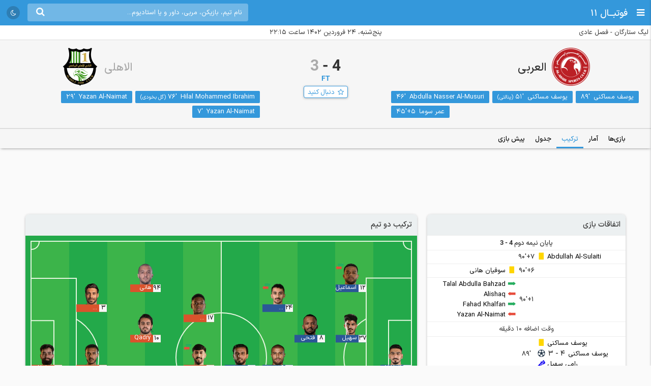

--- FILE ---
content_type: text/html; charset=UTF-8
request_url: https://footba11.co/match/1112889/%EF%BF%BD%EF%BF%BD%EF%BF%BD%EF%BF%BD%EF%BF%BD%EF%BF%BD%EF%BF%BD%EF%BF%BD-%EF%BF%BD%EF%BF%BD%EF%BF%BD%EF%BF%BD%EF%BF%BD%EF%BF%BD%EF%BF%BD%EF%BF%BD%EF%BF%BD%EF%BF%BD%EF%BF%BD%EF%BF%BD-%EF%BF%BD%EF%BF%BD%EF%BF%BD%EF%BF%BD%EF%BF%BD%EF%BF%BD%EF%BF%BD%EF%BF%BD%EF%BF%BD%EF%BF%BD%EF%BF%BD%EF%BF%BD
body_size: 18034
content:
<!doctype html>
<html dir="rtl" lang="fa">
<head>
    <meta charset="utf-8">
<meta name="samandehi" content="742037681"/>
<meta name="viewport" content="width=device-width, initial-scale=1.0">
<title>ترکیب بازی العربی - الاهلی | لیگ ستارگان قطر</title>
<link rel="canonical" href="https://footba11.co/match/1112889/بازی-العربی-الاهلی"/>
<meta name="description" content="بازی العربی 4 - 3 الاهلی در تاریخ 24 فروردین 1402 از چارچوب مسابقات لیگ ستارگان قطر - ترکیب دو تیم"/>
    <meta name="google-site-verification" content="8E3MIX7eX3mCDB595S7Sf5YbLMNSrnJzVoMZlIMuzIQ"/>
<meta name="theme-color" content="#248acf">
<link rel="shortcut icon" href="/favicon.ico" type="image/x-icon"/>
<link rel="dns-prefetch" href="https://static.footba11.net">
<link rel="preload" href="https://footba11.co/assets/fonts/fontawesome-webfont.woff2?v=4.7.0" as="font"
      type="font/woff2" crossorigin>
<!-- Schema.org markup for Google+ -->
<meta itemprop="name" content="ترکیب بازی العربی - الاهلی | لیگ ستارگان قطر">
<meta itemprop="description" content="بازی العربی 4 - 3 الاهلی در تاریخ 24 فروردین 1402 از چارچوب مسابقات لیگ ستارگان قطر - ترکیب دو تیم">
<meta itemprop="url" content="https://footba11.co/match/1112889/بازی-العربی-الاهلی">
<meta itemprop="image" content="https://footba11.co/assets/images/cover.jpg">
<!-- Twitter Card data -->
<meta name="twitter:card" content="summary_large_image">
<meta name="twitter:site" content="@footba11_net">
<meta name="twitter:title" content="ترکیب بازی العربی - الاهلی | لیگ ستارگان قطر">
<meta name="twitter:description" content="بازی العربی 4 - 3 الاهلی در تاریخ 24 فروردین 1402 از چارچوب مسابقات لیگ ستارگان قطر - ترکیب دو تیم">
<meta name="twitter:image" content="https://footba11.co/assets/images/cover.jpg">
<!-- Open Graph data -->
<meta property="fb:app_id" content="130144877626582"/>
<meta property="og:locale" content="fa_IR"/>
<meta property="og:title" content="ترکیب بازی العربی - الاهلی | لیگ ستارگان قطر"/>
<meta property="og:description" content="بازی العربی 4 - 3 الاهلی در تاریخ 24 فروردین 1402 از چارچوب مسابقات لیگ ستارگان قطر - ترکیب دو تیم"/>
<meta property="og:url" content="https://footba11.co/match/1112889/بازی-العربی-الاهلی"/>
<meta property="og:type" content="website"/>
<meta property="og:site_name" content="فوتبال 11"/>
<meta property="og:image" content="https://footba11.co/assets/images/cover.jpg"/>
<meta property="og:image:width" content="450"/>
<meta property="og:image:height" content="298"/>
<!-- end meta tags -->
<link rel="stylesheet" href="https://footba11.co/assets/css/style.css?20191021"/>
<link rel="stylesheet" href="https://footba11.co/assets/css/dark.min.css?202512091"/>
<style>
    /* Regular */
    @font-face {
        font-family: 'IRANSans';
        src: url('/assets/fonts/IRANSansX/woff2/IRANSansX-Regular.woff2') format('woff2'),
        url('/assets/fonts/IRANSansX/woff/IRANSansX-Regular.woff') format('woff');
        font-weight: 400;
        font-style: normal;
        font-display: swap;
    }

    /* Medium */
    @font-face {
        font-family: 'IRANSans';
        src: url('/assets/fonts/IRANSansX/woff2/IRANSansX-Medium.woff2') format('woff2'),
        url('/assets/fonts/IRANSansX/woff/IRANSansX-Medium.woff') format('woff');
        font-weight: 500;
        font-style: normal;
        font-display: swap;
    }

    /* Bold */
    @font-face {
        font-family: 'IRANSans';
        src: url('/assets/fonts/IRANSansX/woff2/IRANSansX-Medium.woff2') format('woff2'),
        url('/assets/fonts/IRANSansX/woff/IRANSansX-Medium.woff') format('woff');
        font-weight: 700;
        font-style: normal;
        font-display: swap;
    }
</style>
<style>
    body {
        padding-top: 50px;
        font-family: 'IRANSans', serif;
    }

    .farsi-numeral body {
        -moz-font-feature-settings: "ss01";
        -webkit-font-feature-settings: "ss01";
        font-feature-settings: "ss01";
    }

    b, strong {
        font-family: inherit;
    }

    .brand-row {
        height: 50px;
        line-height: 50px;
    }

    .brand-row .brand-name, .brand-row .menu-icon {
        height: 50px;
        line-height: 50px;
    }

    .search-box-container {
        margin-top: 7px;
    }

    .matches-title {
        font-family: inherit;
    }

    .no-gutter {
        padding-left: 0 !important;
        padding-right: 0 !important;
    }

    .box-no-shadow {
        background: none !important;
        box-shadow: none !important;
        margin: 0 !important;
        padding-bottom: 5px;
    }
</style>
<script>
    var SITE_URL = 'https://footba11.co';
    var isAuth = false;

    var defaultTournamentLogo = 'https://static.footba11.net/images/placeholders/tournament.png';
    var defaultTeamLogo = 'https://static.footba11.net/images/placeholders/team.png';
    var defaultPlayerPhoto = 'https://static.footba11.net/images/placeholders/player.png';
    var defaultContentPhoto = 'https://static.footba11.net/images/placeholders/content.jpg';

    function getDeviceType() {
        const ua = navigator.userAgent.toLowerCase();

        if (/android/i.test(ua)) {
            return "android";
        } else if (/iphone|ipad|ipod/i.test(ua)) {
            return "ios";
        } else if (/mobile/i.test(ua)) {
            return "mobile";
        } else {
            return "desktop";
        }
    }

    function getCookie(cname) {
        var name = cname + "=";
        var ca = document.cookie.split(';');
        for (var i = 0; i < ca.length; i++) {
            var c = ca[i];
            while (c.charAt(0) === ' ') {
                c = c.substring(1);
            }
            if (c.indexOf(name) === 0) {
                return c.substring(name.length, c.length);
            }
        }
        return "";
    }

    function getCookieFavorites(cname) {
        var array = [];
        try {
            array = JSON.parse(decodeURI(getCookie(cname).split('%2C').join(',')));
        } catch (e) {
            return [];
        }
        return array;
    }

    const deviceType = getDeviceType();

    var isMobile = deviceType === 'mobile' || deviceType === 'android' || deviceType === 'ios';
    var userTournaments = getCookieFavorites('tournaments');
    var userTeams = getCookieFavorites('teams');
    var userPlayers = getCookieFavorites('players');
    var userMatches = getCookieFavorites('matches');

    document.querySelector('html').classList.add(isMobile ? 'mobile' : 'desktop');
    if (deviceType === 'android') {
        document.querySelector('html').classList.add('android');
    } else if (deviceType === 'ios') {
        document.querySelector('html').classList.add('ios');
    }
</script>

<script>
    function getTheme() {
        var theme = 'light';

        const saved = localStorage.getItem("theme");
        if (saved) {
            theme = saved;
        } else if (window.matchMedia && window.matchMedia('(prefers-color-scheme: dark)').matches) {
            theme = 'dark';
        }

        if (theme === 'dark') {
            document.querySelector('html').classList.add('dark');
        } else {
            document.querySelector('html').classList.remove('dark');
        }

        return theme;
    }

    let theme = getTheme();

    var s = document.createElement('script');
    s.defer = true;
    s.setAttribute('data-domain', 'footba11.net');
    s.setAttribute('event-brightness', theme);
    s.setAttribute('event-theme', 'web');
    s.src = 'https://analytics.footba11.net/js/script.hash.pageview-props.js';

    s.onload = function () {
        // Fallback: only call manually if auto didn't fire
        if (typeof plausible !== "undefined" && !plausible.q) {
            plausible("pageview");
        }
    };

    document.head.appendChild(s);

    let farsiNumeral = true;
    const saved = localStorage.getItem("farsiNumeral");
    if (saved !== null) {
        farsiNumeral = saved === "true";
    }

    if (farsiNumeral === true) {
        document.querySelector('html').classList.add('farsi-numeral');
    } else {
        document.querySelector('html').classList.remove('farsi-numeral');
    }
</script>

<style>
    .money-box {
        display: flex;
        align-items: center;
        justify-content: center;
        min-height: 120px;
    }

    .subscribed .money-box {
        display: none;
    }

    .subscribed .yn-footer-sticky {
        display: none;
    }
</style>
    <style>
        .follow-button {
            margin-right: 0;
            margin-top: 5px;
        }
    </style>
        
    <script>
        !function (e, t, n) {
            e.yektanetAnalyticsObject = n, e[n] = e[n] || function () {
                e[n].q.push(arguments)
            }, e[n].q = e[n].q || [];
            var a = t.getElementsByTagName("head")[0], r = new Date,
                c = "https://cdn.yektanet.com/superscript/rYZC7JBb/article.v1/yn_pub.js?v=" + r.getFullYear().toString() + "0" + r.getMonth() + "0" + r.getDate() + "0" + r.getHours(),
                s = t.createElement("link");
            s.rel = "preload", s.as = "script", s.href = c, a.appendChild(s);
            var l = t.createElement("script");
            l.async = !0, l.src = c, a.appendChild(l)
        }(window, document, "yektanet");
    </script>
    <script type="text/javascript">
        now = new Date();
        var head = document.getElementsByTagName('head')[0];
        var script = document.createElement('script');
        script.async = true;
        script.type = 'text/javascript';
        var script_address = 'https://cdn.yektanet.com/template/bnrs/yn_bnr.min.js';
        script.src = script_address + '?v=' + now.getFullYear().toString() + '0' + now.getMonth() + '0' + now.getDate() + '0' + now.getHours();
        head.appendChild(script);
    </script>
    
</head>
<body class="match-container" data-matchId="1112889">
<div class="header brand-row">
    <div class="pull-right">
        <span class="menu-icon"></span>
        <a href="https://footba11.co" class="brand-name">
                            <h2>فوتبــال 11</h2>
                    </a>
    </div>
    <div class="pull-left" style="max-width: calc(100% - 250px);">
        <div class="market-icons pull-left flex-row">
                        <a class="share-button" href="#share">
                <i class="fa fa-share" style="color: #fff;"></i>
            </a>
            <a id="theme-toggle" href="#theme-toggle">
                <i id="theme-icon" class="fa fa-moon-o" style="color: #fff;"></i>
            </a>
        </div>

        <form class="search-box-container pull-left" action="https://footba11.co/search" method="get">
            <button class="submit-button"><i class="fa fa-search"></i></button>
            <input name="q" type="search" value=""
                   placeholder="نام تیم، بازیکن، مربی، داور و یا استادیوم..."/>
            <button class="close-button"><i class="fa fa-times-thin"></i></button>
        </form>
    </div>
</div>

<style>
    /*.desktop .market-icons {*/
    /*    display: none;*/
    /*}*/

    .market-icons {
        margin-left: 8px;
    }

    .market-icons a {
        display: flex;
        align-items: center;
        justify-content: center;
        width: 26px;
        height: 26px;
        text-align: center;
        background: rgba(25, 25, 25, .2);
        border-radius: 13px;
        margin: 12px 5px;
    }

    .market-icons .icon {
        width: 17px;
    }
</style>
<div class="scoreboard has-winner aggregate-winner-"
     data-matchId="1112889" data-status="6" data-time="1681411500">
    <div class="match-info flex-row justify">
        <div class="tournament flex-item">
            <a href="https://footba11.co/tournament/165/لیگ-ستارگان-قطر">
                لیگ ستارگان - فصل عادی
            </a>
        </div>
        <div class="kickOff flex-item">پنج‌شنبه، 24 فروردین 1402 ساعت ۲۲:۱۵</div>
        <div class="stadium flex-item">
                    </div>
    </div>
    <div class="teams clearfix">
        <div class="team home">
            <div class="logo">
                <img class="lazy" src="https://static.footba11.net/images/placeholders/team.png"
                     data-lazy="https://static.footba11.net/images/teams/logo/5390.png?">
            </div>
            <div class="teamname winner">
                <a href="https://footba11.co/team/5390/العربی">العربی</a>
            </div>
            <div class="clearfix"></div>
            <div class="goals home-goals">
                                                                                                                                                                                                                                                                                                                                                                                                                                                                                                        <a href="https://footba11.co/player/36542/یوسف-مساکنی">
                                یوسف مساکنی
                                <span>89&#039;</span>
                                                            </a>
                                                                                                                                                                                                                                                                                                                                                                                                                                                                                                                                                                                                                                                                                                                                                                <a href="https://footba11.co/player/36542/یوسف-مساکنی">
                                یوسف مساکنی
                                <span>51&#039;</span>
                                                                    <small>(پنالتی)</small>
                                                            </a>
                                                                                                                                                                                                                            <a href="https://footba11.co/player/190410/abdulla-nasser-al-musuri">
                                Abdulla Nasser Al-Musuri
                                <span>46&#039;</span>
                                                            </a>
                                                                                                                                                                        <a href="https://footba11.co/player/52425/عمر-سوما">
                                عمر سوما
                                <span>45&#039;+5</span>
                                                            </a>
                                                                                                                                                                                                                                                                                                                                                                                                                                            </div>
        </div>
        <div class="score">
                                        <div class="current">
                    <span
                        class="home-score winner">4</span>
                    -
                    <span
                        class="away-score ">3</span>
                </div>
                        <div class="elapsed ">
                <span>FT</span>
                            </div>
            <a href="#" class="follow-button" data-match-id="1112889">
                <span>دنبال کنید</span>
            </a>
        </div>
        <div class="team away ">
            <div class="logo">
                <img class="lazy" src="https://static.footba11.net/images/placeholders/team.png"
                     data-lazy="https://static.footba11.net/images/teams/logo/3787.png?">
            </div>
            <div class="teamname ">
                <a href="https://footba11.co/team/3787/الاهلی">الاهلی</a>
            </div>
            <div class="clearfix"></div>
            <div class="goals away-goals">
                                                                                                                                                                                                                                                                                                                                                                                                                                                                                                                                                                                                                                                                                                                                                                                                    <a href="https://footba11.co/player/95072/hilal-mohammed-ibrahim">
                                Hilal Mohammed Ibrahim
                                <span>76&#039;</span>
                                                                    <small>(گل بخودی)</small>
                                                            </a>
                                                                                                                                                                                                                                                                                                                                                                                                                                                                                                                                                                                                                                                                                                                                                                                                                                                                                                                                                                                                                                                    <a href="https://footba11.co/player/212948/yazan-al-naimat">
                                Yazan Al-Naimat
                                <span>29&#039;</span>
                                                            </a>
                                                                                                                                    <a href="https://footba11.co/player/212948/yazan-al-naimat">
                                Yazan Al-Naimat
                                <span>7&#039;</span>
                                                            </a>
                                                                        </div>
        </div>
    </div>
    <ul class="matches-nav flex-row justify tab-list no-ajax-tab light no-border
    	">
        <li class="flex-item active hidden">
            <a href="#match_penalty_shootouts">ضربات پنالتی</a>
        </li>
        <li class="flex-item active visible-xs">
            <a href="#match_goals">گل های بازی</a>
        </li>
    </ul>
    <div class="penalty-shootouts tab-content " id="match_penalty_shootouts">
        <!--<div class="title">ضربات پنالتی</div>-->
        <div class="penalty-round clearfix">
            <ul class="home">
                                                                                                                                                                                                                                                                                                                                                                                                                                                                                                                                                                                                                                                                                                                                                                                                                                                                                                                                                                                                                                                                                                                                                                                                                                                                                                                                                                                                                                                                                                                                                                                                                                                                                                                                                                                                                                                                                                        </ul>
            <div class="round">&nbsp;</div>
            <ul class="away">
                                                                                                                                                                                                                                                                                                                                                                                                                                                                                                                                                                                                                                                                                                                                                                                                                                                                                                                                                                                                                                                                                                                                                                                                                                                                                                                                                                                                                                                                                                                                                                                                                                                                                                                                                                                                                                                                                                        </ul>
        </div>
    </div>
    <div id="match_goals"
         class="tab-content active penalty-shootouts goals incidents-box">
        <!--<div class="title">گل های بازی</div>-->
        <div class="penalty-round clearfix">
            <ul class="home">
                                                                                                                                                                                                                                                                                                                                                                                                                                                                                                        <li>
                                <a href="https://footba11.co/player/36542/یوسف-مساکنی">
                                    یوسف مساکنی
                                </a>
                                <span class="incident-icon goal"></span>
                                <span class="time">89&#039;</span>
                            </li>
                                                                                                                                                                                                                                                                                                                                                                                                                                                                                                                                                                                                                                                                                                                                                                <li>
                                <a href="https://footba11.co/player/36542/یوسف-مساکنی">
                                    یوسف مساکنی
                                </a>
                                <span class="incident-icon penGoal"></span>
                                <span class="time">51&#039;</span>
                            </li>
                                                                                                                                                                                                                            <li>
                                <a href="https://footba11.co/player/190410/abdulla-nasser-al-musuri">
                                    Abdulla Nasser Al-Musuri
                                </a>
                                <span class="incident-icon goal"></span>
                                <span class="time">46&#039;</span>
                            </li>
                                                                                                                                                                        <li>
                                <a href="https://footba11.co/player/52425/عمر-سوما">
                                    عمر سوما
                                </a>
                                <span class="incident-icon goal"></span>
                                <span class="time">45&#039;+5</span>
                            </li>
                                                                                                                                                                                                                                                                                                                                                                                                                                            </ul>
            <div class="round">&nbsp;</div>
            <ul class="away">
                                                                                                                                                                                                                                                                                                                                                                                                                                                                                                                                                                                                                                                                                                                                                                                                    <li>
                                <a href="https://footba11.co/player/95072/hilal-mohammed-ibrahim">
                                    Hilal Mohammed Ibrahim
                                </a>
                                <span class="incident-icon ownGoal"></span>
                                <span class="time">76&#039;</span>
                            </li>
                                                                                                                                                                                                                                                                                                                                                                                                                                                                                                                                                                                                                                                                                                                                                                                                                                                                                                                                                                                                                                                    <li>
                                <a href="https://footba11.co/player/212948/yazan-al-naimat">
                                    Yazan Al-Naimat
                                </a>
                                <span class="incident-icon goal"></span>
                                <span class="time">29&#039;</span>
                            </li>
                                                                                                                                    <li>
                                <a href="https://footba11.co/player/212948/yazan-al-naimat">
                                    Yazan Al-Naimat
                                </a>
                                <span class="incident-icon goal"></span>
                                <span class="time">7&#039;</span>
                            </li>
                                                                        </ul>
        </div>
    </div>
</div>
<div class="match-tabs">
    <ul class="flex-row page-container">
        <li class="visible-xs">
            <a href="https://footba11.co/match/1112889/info/اطلاعات-بازی-العربی-الاهلی" title="اطلاعات بازی العربی - الاهلی | لیگ ستارگان قطر"
               data-tab="info" class="">اطلاعات بازی</a>
        </li>
        <li>
            <a href="https://footba11.co/match/1112889/matches/بازی-های-قبلی-العربی-الاهلی" title="بازی‌های قبلی العربی - الاهلی | لیگ ستارگان قطر"
               data-tab="matches" class="">بازی‌ها</a>
        </li>
                    <li>
                <a href="https://footba11.co/match/1112889/stats/آمار-بازی-العربی-الاهلی" title="آمار بازی العربی - الاهلی | لیگ ستارگان قطر"
                   data-tab="stats" class="">آمار</a>
            </li>
                                        <li>
                <a href="https://footba11.co/match/1112889/lineups/ترکیب-بازی-العربی-الاهلی" title="ترکیب بازی العربی - الاهلی | لیگ ستارگان قطر"
                   data-tab="lineups" class="active">ترکیب </a>
            </li>
                            <li>
                <a href="https://footba11.co/match/1112889/standings/جدول-بازی-العربی-الاهلی" title="جدول بازی العربی - الاهلی | لیگ ستارگان قطر"
                   data-tab="standings" class="">جدول</a>
            </li>
                                <li>
            <a href="https://footba11.co/match/1112889/preview/پیش-بازی-العربی-الاهلی" title="پیش بازی العربی - الاهلی | لیگ ستارگان قطر"
               data-tab="preview" class="">پیش بازی</a>
        </li>
                            </ul>
</div>
<div class="body page-container clearfix">
    <div class="money-box">
        <div class="yn-bnr" id="ynpos-2692"></div>
    </div>
    <div class="right-side-box">
        <div class="incidents-box ">
	<div class="matches-title">اتفاقات بازی</div>
	<div class="incident-rows">
					<div class="incident-row period-end">
												پایان نیمه دوم
											4 - 3
														</div>
											<div class="incident-row flex-row justify">
			<div class="flex-item home">
												<div>
						<span class="incident-icon yellowCard"></span>
																		<a href="https://footba11.co/player/234150/abdullah-al-sulaiti">Abdullah Al-Sulaiti</a>
											</div>
															</div>
			<div class="flex-item time">90&#039;+7</div>
			<div class="flex-item away">
													</div>
		</div>
									<div class="incident-row flex-row justify">
			<div class="flex-item home">
													</div>
			<div class="flex-item time">90&#039;+6</div>
			<div class="flex-item away">
												<div>
						<span class="incident-icon yellowCard"></span>
																		<a href="https://footba11.co/player/30948/سوفیان-هانی">سوفیان هانی</a>
											</div>
															</div>
		</div>
									<div class="incident-row flex-row justify">
			<div class="flex-item home">
																				</div>
			<div class="flex-item time">90&#039;+1</div>
			<div class="flex-item away">
												<div>
						<span class="incident-icon subOn"></span>
																		<a href="https://footba11.co/player/207549/talal-abdulla-bahzad">Talal Abdulla Bahzad</a>
											</div>
										<div>
						<span class="incident-icon subOff"></span>
												<a href="https://footba11.co/player/281440/alishaq">
							Alishaq
						</a>
											</div>
																					<div>
						<span class="incident-icon subOn"></span>
																		<a href="https://footba11.co/player/88449/fahad-khalfan">Fahad Khalfan</a>
											</div>
										<div>
						<span class="incident-icon subOff"></span>
												<a href="https://footba11.co/player/212948/yazan-al-naimat">
							Yazan Al-Naimat
						</a>
											</div>
															</div>
		</div>
							<div class="incident-row injury-time">
							وقت اضافه 10 دقیقه
					</div>
											<div class="incident-row flex-row justify">
			<div class="flex-item home">
												<div>
						<span class="incident-icon yellowCard"></span>
																		<a href="https://footba11.co/player/36542/یوسف-مساکنی">یوسف مساکنی</a>
											</div>
																					<div>
						<span class="incident-icon goal"></span>
												<span class="score-result">4 - 3</span>
																		<a href="https://footba11.co/player/36542/یوسف-مساکنی">یوسف مساکنی</a>
											</div>
										<div>
						<span class="incident-icon assist"></span>
												<a href="https://footba11.co/player/207551/رامی-سهیل">
							رامی سهیل
						</a>
											</div>
															</div>
			<div class="flex-item time">89&#039;</div>
			<div class="flex-item away">
																				</div>
		</div>
									<div class="incident-row flex-row justify">
			<div class="flex-item home">
												<div>
						<span class="incident-icon subOn"></span>
																		<a href="https://footba11.co/player/207551/رامی-سهیل">رامی سهیل</a>
											</div>
										<div>
						<span class="incident-icon subOff"></span>
												<a href="https://footba11.co/player/116507/abdullah-marafee">
							Abdullah Marafee
						</a>
											</div>
															</div>
			<div class="flex-item time">85&#039;</div>
			<div class="flex-item away">
													</div>
		</div>
									<div class="incident-row flex-row justify">
			<div class="flex-item home">
													</div>
			<div class="flex-item time">79&#039;</div>
			<div class="flex-item away">
												<div>
						<span class="incident-icon yellowCard"></span>
																		<a href="https://footba11.co/player/198148/ali-qadry">Ali Qadry</a>
											</div>
															</div>
		</div>
									<div class="incident-row flex-row justify">
			<div class="flex-item home">
												<div>
						<span class="incident-icon subOn"></span>
																		<a href="https://footba11.co/player/234150/abdullah-al-sulaiti">Abdullah Al-Sulaiti</a>
											</div>
										<div>
						<span class="incident-icon subOff"></span>
												<a href="https://footba11.co/player/115508/حمید-اسماعیل">
							حمید اسماعیل
						</a>
											</div>
																						</div>
			<div class="flex-item time">76&#039;</div>
			<div class="flex-item away">
																			<div>
						<span class="incident-icon ownGoal"></span>
												<span class="score-result">3 - 3</span>
																		<a href="https://footba11.co/player/95072/hilal-mohammed-ibrahim">Hilal Mohammed Ibrahim</a>
											</div>
															</div>
		</div>
									<div class="incident-row flex-row justify">
			<div class="flex-item home">
													</div>
			<div class="flex-item time">67&#039;</div>
			<div class="flex-item away">
												<div>
						<span class="incident-icon subOn"></span>
																		<a href="https://footba11.co/player/241367/jassem-al-sharshani">Jassem Al Sharshani</a>
											</div>
										<div>
						<span class="incident-icon subOff"></span>
												<a href="https://footba11.co/player/186213/abdulrasheed-umaru">
							Abdulrasheed Umaru
						</a>
											</div>
															</div>
		</div>
									<div class="incident-row flex-row justify">
			<div class="flex-item home">
												<div>
						<span class="incident-icon subOn"></span>
																		<a href="https://footba11.co/player/116834/abdulrahman-anad">Abdulrahman Anad</a>
											</div>
										<div>
						<span class="incident-icon subOff"></span>
												<a href="https://footba11.co/player/190410/abdulla-nasser-al-musuri">
							Abdulla Nasser Al-Musuri
						</a>
											</div>
															</div>
			<div class="flex-item time">65&#039;</div>
			<div class="flex-item away">
													</div>
		</div>
									<div class="incident-row flex-row justify">
			<div class="flex-item home">
													</div>
			<div class="flex-item time">64&#039;</div>
			<div class="flex-item away">
												<div>
						<span class="incident-icon yellowCard"></span>
																		<a href="https://footba11.co/player/5545/شجاع-خلیل-زاده">شجاع خلیل‌زاده</a>
											</div>
															</div>
		</div>
									<div class="incident-row flex-row justify">
			<div class="flex-item home">
													</div>
			<div class="flex-item time">59&#039;</div>
			<div class="flex-item away">
												<div>
						<span class="incident-icon yellowCard"></span>
																		<a href="https://footba11.co/player/275604/sekou-yansane">Sekou Yansane</a>
											</div>
															</div>
		</div>
									<div class="incident-row flex-row justify">
			<div class="flex-item home">
												<div>
						<span class="incident-icon penGoal"></span>
												<span class="score-result">3 - 2</span>
																		<a href="https://footba11.co/player/36542/یوسف-مساکنی">یوسف مساکنی</a>
											</div>
															</div>
			<div class="flex-item time">51&#039;</div>
			<div class="flex-item away">
													</div>
		</div>
									<div class="incident-row flex-row justify">
			<div class="flex-item home">
												<div>
						<span class="incident-icon yellowCard"></span>
																		<a href="https://footba11.co/player/1094/آرون-گونارسون">آرون گونارسون</a>
											</div>
																												<div>
						<span class="incident-icon goal"></span>
												<span class="score-result">1 - 2</span>
																		<a href="https://footba11.co/player/190410/abdulla-nasser-al-musuri">Abdulla Nasser Al-Musuri</a>
											</div>
										<div>
						<span class="incident-icon assist"></span>
												<a href="https://footba11.co/player/52425/عمر-سوما">
							عمر سوما
						</a>
											</div>
															</div>
			<div class="flex-item time">46&#039;</div>
			<div class="flex-item away">
																			<div>
						<span class="incident-icon yellowCard"></span>
																		<a href="https://footba11.co/player/186213/abdulrasheed-umaru">Abdulrasheed Umaru</a>
											</div>
																						</div>
		</div>
							<div class="incident-row period-end">
												پایان نیمه اول
											2 - 2
														</div>
											<div class="incident-row flex-row justify">
			<div class="flex-item home">
												<div>
						<span class="incident-icon goal"></span>
												<span class="score-result">2 - 2</span>
																		<a href="https://footba11.co/player/52425/عمر-سوما">عمر سوما</a>
											</div>
										<div>
						<span class="incident-icon assist"></span>
												<a href="https://footba11.co/player/36542/یوسف-مساکنی">
							یوسف مساکنی
						</a>
											</div>
															</div>
			<div class="flex-item time">45&#039;+5</div>
			<div class="flex-item away">
													</div>
		</div>
							<div class="incident-row injury-time">
							وقت اضافه 5 دقیقه
					</div>
											<div class="incident-row flex-row justify">
			<div class="flex-item home">
													</div>
			<div class="flex-item time">44&#039;</div>
			<div class="flex-item away">
												<div>
						<span class="incident-icon yellowCard"></span>
																		<a href="https://footba11.co/player/25956/نیکولا-ووکسویچ">نیکولا ووکسویچ</a>
											</div>
															</div>
		</div>
									<div class="incident-row flex-row justify">
			<div class="flex-item home">
												<div>
						<span class="incident-icon yellowCard"></span>
																		<a href="https://footba11.co/player/116834/abdulrahman-anad">Abdulrahman Anad</a>
											</div>
															</div>
			<div class="flex-item time">30&#039;</div>
			<div class="flex-item away">
													</div>
		</div>
									<div class="incident-row flex-row justify">
			<div class="flex-item home">
													</div>
			<div class="flex-item time">29&#039;</div>
			<div class="flex-item away">
												<div>
						<span class="incident-icon goal"></span>
												<span class="score-result">0 - 2</span>
																		<a href="https://footba11.co/player/212948/yazan-al-naimat">Yazan Al-Naimat</a>
											</div>
										<div>
						<span class="incident-icon assist"></span>
												<a href="https://footba11.co/player/275604/sekou-yansane">
							Sekou Yansane
						</a>
											</div>
															</div>
		</div>
									<div class="incident-row flex-row justify">
			<div class="flex-item home">
													</div>
			<div class="flex-item time">7&#039;</div>
			<div class="flex-item away">
												<div>
						<span class="incident-icon goal"></span>
												<span class="score-result">0 - 1</span>
																		<a href="https://footba11.co/player/212948/yazan-al-naimat">Yazan Al-Naimat</a>
											</div>
										<div>
						<span class="incident-icon assist"></span>
												<a href="https://footba11.co/player/186213/abdulrasheed-umaru">
							Abdulrasheed Umaru
						</a>
											</div>
															</div>
		</div>
				</div>
</div>
<div class="match-info">
	<div class="matches-title">اطلاعات بازی</div>
	<ul class="info-list">
				<li class="flex-row justify">
			<span class="flex-item info-title">تورنمنت</span>
			<span class="flex-item info-value">
			<a href="https://footba11.co/tournament/165/لیگ-ستارگان-قطر" target="_blank">
				قطر - لیگ ستارگان
			</a>
			</span>
		</li>
		<li class="flex-row justify">
			<span class="flex-item info-title">فصل</span>
			<span class="flex-item info-value">
				2022/2023
			</span>
		</li>
				<li class="flex-row justify">
			<span class="flex-item info-title">گروه/مرحله</span>
			<span class="flex-item info-value">
						فصل عادی
			 					 - هفته 19
										</span>
		</li>
				<li class="flex-row justify">
			<span class="flex-item info-title">شروع بازی</span>
			<span class="flex-item info-value">24 فروردین 1402 ساعت ۲۲:۱۵</span>
		</li>
									</ul>
</div>

                            <div class="standings short">
	<div class="matches-title">جدول</div>
	<ul class="tab-list no-ajax-tab matches-nav flex-row light no-border">
				<li class="flex-item active">
			<a href="#standings_10308">
				<span>فصل عادی</span>
			</a>
		</li>
			</ul>
		<div class="tab-content standings-tab-content active" id="standings_10308"
		data-stageId="13448">
		<ul class="tab-list no-ajax-tab matches-nav flex-row light no-border">
			<li class="flex-item active">
				<a href="#standings_10308_overall_short">
					<span>تمام مسابقات</span>
				</a>
			</li>
			<li class="flex-item">
				<a href="#standings_10308_home_short">
					<span>خانگی</span>
				</a>
			</li>
			<li class="flex-item">
				<a href="#standings_10308_away_short">
					<span>خارج خانه</span>
				</a>
			</li>
		</ul>
				<div class="tab-content standings short active"
			id="standings_10308_overall_short" data-pitch="overall">
			<div class="flex-row justify standings-row standings-label">
				<div class="flex-item standings-rank"></div>
				<div class="flex-item standings-team"></div>
				<div class="flex-item standings-value played">بازی</div>
								<div class="flex-item standings-value goals">گل‌ها</div>
				<div class="flex-item standings-value">امتیاز</div>
							</div>
									<div data-teamId="3209" class="flex-row justify standings-row
				">
				<div class="flex-item standings-rank
					promotion-green help-cursor"
	        		title="لیگ قهرمانان">
					<span>1</span>
				</div>
				<div class="flex-item standings-team">
					<div class="logo">
						<img class="lazy" src="https://static.footba11.net/images/placeholders/team.png"
							data-lazy="https://static.footba11.net/images/teams/logo/3209.png?" />
					</div>
					<a href="https://footba11.co/team/3209/الدحیل">الدحیل</a>
				</div>
				<div class="flex-item standings-value played">22</div>
								<div class="flex-item standings-value goals">50:26</div>
				<div class="flex-item standings-value points">51</div>
							</div>
						<div data-teamId="5390" class="flex-row justify standings-row
				highlights-home">
				<div class="flex-item standings-rank
					promotion-green help-cursor"
	        		title="لیگ قهرمانان">
					<span>2</span>
				</div>
				<div class="flex-item standings-team">
					<div class="logo">
						<img class="lazy" src="https://static.footba11.net/images/placeholders/team.png"
							data-lazy="https://static.footba11.net/images/teams/logo/5390.png?" />
					</div>
					<a href="https://footba11.co/team/5390/العربی">العربی</a>
				</div>
				<div class="flex-item standings-value played">22</div>
								<div class="flex-item standings-value goals">43:23</div>
				<div class="flex-item standings-value points">49</div>
							</div>
						<div data-teamId="3262" class="flex-row justify standings-row
				">
				<div class="flex-item standings-rank
					promotion-green-light help-cursor"
	        		title="انتخابی لیگ قهرمانان">
					<span>3</span>
				</div>
				<div class="flex-item standings-team">
					<div class="logo">
						<img class="lazy" src="https://static.footba11.net/images/placeholders/team.png"
							data-lazy="https://static.footba11.net/images/teams/logo/3262.png?" />
					</div>
					<a href="https://footba11.co/team/3262/السد">السد</a>
				</div>
				<div class="flex-item standings-value played">22</div>
								<div class="flex-item standings-value goals">46:26</div>
				<div class="flex-item standings-value points">44</div>
							</div>
						<div data-teamId="3842" class="flex-row justify standings-row
				">
				<div class="flex-item standings-rank
					"
	        		title="">
					<span>4</span>
				</div>
				<div class="flex-item standings-team">
					<div class="logo">
						<img class="lazy" src="https://static.footba11.net/images/placeholders/team.png"
							data-lazy="https://static.footba11.net/images/teams/logo/3842.png?" />
					</div>
					<a href="https://footba11.co/team/3842/الوکره">الوکره</a>
				</div>
				<div class="flex-item standings-value played">22</div>
								<div class="flex-item standings-value goals">44:24</div>
				<div class="flex-item standings-value points">39</div>
							</div>
						<div data-teamId="7644" class="flex-row justify standings-row
				">
				<div class="flex-item standings-rank
					"
	        		title="">
					<span>5</span>
				</div>
				<div class="flex-item standings-team">
					<div class="logo">
						<img class="lazy" src="https://static.footba11.net/images/placeholders/team.png"
							data-lazy="https://static.footba11.net/images/teams/logo/7644.png?" />
					</div>
					<a href="https://footba11.co/team/7644/قطر-اس-سی">قطر اس‌سی</a>
				</div>
				<div class="flex-item standings-value played">22</div>
								<div class="flex-item standings-value goals">28:30</div>
				<div class="flex-item standings-value points">36</div>
							</div>
						<div data-teamId="3491" class="flex-row justify standings-row
				">
				<div class="flex-item standings-rank
					"
	        		title="">
					<span>6</span>
				</div>
				<div class="flex-item standings-team">
					<div class="logo">
						<img class="lazy" src="https://static.footba11.net/images/placeholders/team.png"
							data-lazy="https://static.footba11.net/images/teams/logo/3491.png?" />
					</div>
					<a href="https://footba11.co/team/3491/الغرافه">الغرافه</a>
				</div>
				<div class="flex-item standings-value played">22</div>
								<div class="flex-item standings-value goals">32:38</div>
				<div class="flex-item standings-value points">32</div>
							</div>
						<div data-teamId="9214" class="flex-row justify standings-row
				">
				<div class="flex-item standings-rank
					"
	        		title="">
					<span>7</span>
				</div>
				<div class="flex-item standings-team">
					<div class="logo">
						<img class="lazy" src="https://static.footba11.net/images/placeholders/team.png"
							data-lazy="https://static.footba11.net/images/teams/logo/9214.png?1687701490" />
					</div>
					<a href="https://footba11.co/team/9214/المرخیه">المرخیه</a>
				</div>
				<div class="flex-item standings-value played">22</div>
								<div class="flex-item standings-value goals">30:37</div>
				<div class="flex-item standings-value points">24</div>
							</div>
						<div data-teamId="3787" class="flex-row justify standings-row
				highlights-away">
				<div class="flex-item standings-rank
					"
	        		title="">
					<span>8</span>
				</div>
				<div class="flex-item standings-team">
					<div class="logo">
						<img class="lazy" src="https://static.footba11.net/images/placeholders/team.png"
							data-lazy="https://static.footba11.net/images/teams/logo/3787.png?" />
					</div>
					<a href="https://footba11.co/team/3787/الاهلی">الاهلی</a>
				</div>
				<div class="flex-item standings-value played">22</div>
								<div class="flex-item standings-value goals">32:45</div>
				<div class="flex-item standings-value points">24</div>
							</div>
						<div data-teamId="4804" class="flex-row justify standings-row
				">
				<div class="flex-item standings-rank
					"
	        		title="">
					<span>9</span>
				</div>
				<div class="flex-item standings-team">
					<div class="logo">
						<img class="lazy" src="https://static.footba11.net/images/placeholders/team.png"
							data-lazy="https://static.footba11.net/images/teams/logo/4804.png?" />
					</div>
					<a href="https://footba11.co/team/4804/الریان">الریان</a>
				</div>
				<div class="flex-item standings-value played">22</div>
								<div class="flex-item standings-value goals">29:33</div>
				<div class="flex-item standings-value points">20</div>
							</div>
						<div data-teamId="5393" class="flex-row justify standings-row
				">
				<div class="flex-item standings-rank
					"
	        		title="">
					<span>10</span>
				</div>
				<div class="flex-item standings-team">
					<div class="logo">
						<img class="lazy" src="https://static.footba11.net/images/placeholders/team.png"
							data-lazy="https://static.footba11.net/images/teams/logo/5393.png?" />
					</div>
					<a href="https://footba11.co/team/5393/ام-صلال">ام صلال</a>
				</div>
				<div class="flex-item standings-value played">22</div>
								<div class="flex-item standings-value goals">18:34</div>
				<div class="flex-item standings-value points">18</div>
							</div>
						<div data-teamId="7647" class="flex-row justify standings-row
				">
				<div class="flex-item standings-rank
					promotion-orange help-cursor"
	        		title="پلی‌آف سقوط">
					<span>11</span>
				</div>
				<div class="flex-item standings-team">
					<div class="logo">
						<img class="lazy" src="https://static.footba11.net/images/placeholders/team.png"
							data-lazy="https://static.footba11.net/images/teams/logo/7647.png?" />
					</div>
					<a href="https://footba11.co/team/7647/الشمال">الشمال</a>
				</div>
				<div class="flex-item standings-value played">22</div>
								<div class="flex-item standings-value goals">22:41</div>
				<div class="flex-item standings-value points">18</div>
							</div>
						<div data-teamId="3479" class="flex-row justify standings-row
				">
				<div class="flex-item standings-rank
					promotion-red help-cursor"
	        		title="سقوط">
					<span>12</span>
				</div>
				<div class="flex-item standings-team">
					<div class="logo">
						<img class="lazy" src="https://static.footba11.net/images/placeholders/team.png"
							data-lazy="https://static.footba11.net/images/teams/logo/3479.png?" />
					</div>
					<a href="https://footba11.co/team/3479/السیلیه">السیلیه</a>
				</div>
				<div class="flex-item standings-value played">22</div>
								<div class="flex-item standings-value goals">28:45</div>
				<div class="flex-item standings-value points">16</div>
							</div>
					</div>
				<div class="tab-content standings short "
			id="standings_10308_home_short" data-pitch="home">
			<div class="flex-row justify standings-row standings-label">
				<div class="flex-item standings-rank"></div>
				<div class="flex-item standings-team"></div>
				<div class="flex-item standings-value played">بازی</div>
								<div class="flex-item standings-value goals">گل‌ها</div>
				<div class="flex-item standings-value">امتیاز</div>
							</div>
									<div data-teamId="3209" class="flex-row justify standings-row
				">
				<div class="flex-item standings-rank
					promotion-green help-cursor"
	        		title="لیگ قهرمانان">
					<span>1</span>
				</div>
				<div class="flex-item standings-team">
					<div class="logo">
						<img class="lazy" src="https://static.footba11.net/images/placeholders/team.png"
							data-lazy="https://static.footba11.net/images/teams/logo/3209.png?" />
					</div>
					<a href="https://footba11.co/team/3209/الدحیل">الدحیل</a>
				</div>
				<div class="flex-item standings-value played">11</div>
								<div class="flex-item standings-value goals">28:15</div>
				<div class="flex-item standings-value points">25</div>
							</div>
						<div data-teamId="5390" class="flex-row justify standings-row
				highlights-home">
				<div class="flex-item standings-rank
					promotion-green help-cursor"
	        		title="لیگ قهرمانان">
					<span>2</span>
				</div>
				<div class="flex-item standings-team">
					<div class="logo">
						<img class="lazy" src="https://static.footba11.net/images/placeholders/team.png"
							data-lazy="https://static.footba11.net/images/teams/logo/5390.png?" />
					</div>
					<a href="https://footba11.co/team/5390/العربی">العربی</a>
				</div>
				<div class="flex-item standings-value played">11</div>
								<div class="flex-item standings-value goals">21:12</div>
				<div class="flex-item standings-value points">24</div>
							</div>
						<div data-teamId="3262" class="flex-row justify standings-row
				">
				<div class="flex-item standings-rank
					promotion-green-light help-cursor"
	        		title="انتخابی لیگ قهرمانان">
					<span>3</span>
				</div>
				<div class="flex-item standings-team">
					<div class="logo">
						<img class="lazy" src="https://static.footba11.net/images/placeholders/team.png"
							data-lazy="https://static.footba11.net/images/teams/logo/3262.png?" />
					</div>
					<a href="https://footba11.co/team/3262/السد">السد</a>
				</div>
				<div class="flex-item standings-value played">11</div>
								<div class="flex-item standings-value goals">23:12</div>
				<div class="flex-item standings-value points">22</div>
							</div>
						<div data-teamId="7644" class="flex-row justify standings-row
				">
				<div class="flex-item standings-rank
					"
	        		title="">
					<span>4</span>
				</div>
				<div class="flex-item standings-team">
					<div class="logo">
						<img class="lazy" src="https://static.footba11.net/images/placeholders/team.png"
							data-lazy="https://static.footba11.net/images/teams/logo/7644.png?" />
					</div>
					<a href="https://footba11.co/team/7644/قطر-اس-سی">قطر اس‌سی</a>
				</div>
				<div class="flex-item standings-value played">11</div>
								<div class="flex-item standings-value goals">19:13</div>
				<div class="flex-item standings-value points">20</div>
							</div>
						<div data-teamId="3842" class="flex-row justify standings-row
				">
				<div class="flex-item standings-rank
					"
	        		title="">
					<span>5</span>
				</div>
				<div class="flex-item standings-team">
					<div class="logo">
						<img class="lazy" src="https://static.footba11.net/images/placeholders/team.png"
							data-lazy="https://static.footba11.net/images/teams/logo/3842.png?" />
					</div>
					<a href="https://footba11.co/team/3842/الوکره">الوکره</a>
				</div>
				<div class="flex-item standings-value played">11</div>
								<div class="flex-item standings-value goals">24:13</div>
				<div class="flex-item standings-value points">19</div>
							</div>
						<div data-teamId="3491" class="flex-row justify standings-row
				">
				<div class="flex-item standings-rank
					"
	        		title="">
					<span>6</span>
				</div>
				<div class="flex-item standings-team">
					<div class="logo">
						<img class="lazy" src="https://static.footba11.net/images/placeholders/team.png"
							data-lazy="https://static.footba11.net/images/teams/logo/3491.png?" />
					</div>
					<a href="https://footba11.co/team/3491/الغرافه">الغرافه</a>
				</div>
				<div class="flex-item standings-value played">11</div>
								<div class="flex-item standings-value goals">16:15</div>
				<div class="flex-item standings-value points">16</div>
							</div>
						<div data-teamId="3787" class="flex-row justify standings-row
				highlights-away">
				<div class="flex-item standings-rank
					"
	        		title="">
					<span>7</span>
				</div>
				<div class="flex-item standings-team">
					<div class="logo">
						<img class="lazy" src="https://static.footba11.net/images/placeholders/team.png"
							data-lazy="https://static.footba11.net/images/teams/logo/3787.png?" />
					</div>
					<a href="https://footba11.co/team/3787/الاهلی">الاهلی</a>
				</div>
				<div class="flex-item standings-value played">11</div>
								<div class="flex-item standings-value goals">14:22</div>
				<div class="flex-item standings-value points">12</div>
							</div>
						<div data-teamId="9214" class="flex-row justify standings-row
				">
				<div class="flex-item standings-rank
					"
	        		title="">
					<span>8</span>
				</div>
				<div class="flex-item standings-team">
					<div class="logo">
						<img class="lazy" src="https://static.footba11.net/images/placeholders/team.png"
							data-lazy="https://static.footba11.net/images/teams/logo/9214.png?1687701490" />
					</div>
					<a href="https://footba11.co/team/9214/المرخیه">المرخیه</a>
				</div>
				<div class="flex-item standings-value played">11</div>
								<div class="flex-item standings-value goals">17:23</div>
				<div class="flex-item standings-value points">10</div>
							</div>
						<div data-teamId="5393" class="flex-row justify standings-row
				">
				<div class="flex-item standings-rank
					"
	        		title="">
					<span>9</span>
				</div>
				<div class="flex-item standings-team">
					<div class="logo">
						<img class="lazy" src="https://static.footba11.net/images/placeholders/team.png"
							data-lazy="https://static.footba11.net/images/teams/logo/5393.png?" />
					</div>
					<a href="https://footba11.co/team/5393/ام-صلال">ام صلال</a>
				</div>
				<div class="flex-item standings-value played">11</div>
								<div class="flex-item standings-value goals">7:10</div>
				<div class="flex-item standings-value points">9</div>
							</div>
						<div data-teamId="4804" class="flex-row justify standings-row
				">
				<div class="flex-item standings-rank
					"
	        		title="">
					<span>10</span>
				</div>
				<div class="flex-item standings-team">
					<div class="logo">
						<img class="lazy" src="https://static.footba11.net/images/placeholders/team.png"
							data-lazy="https://static.footba11.net/images/teams/logo/4804.png?" />
					</div>
					<a href="https://footba11.co/team/4804/الریان">الریان</a>
				</div>
				<div class="flex-item standings-value played">11</div>
								<div class="flex-item standings-value goals">14:18</div>
				<div class="flex-item standings-value points">8</div>
							</div>
						<div data-teamId="7647" class="flex-row justify standings-row
				">
				<div class="flex-item standings-rank
					promotion-orange help-cursor"
	        		title="پلی‌آف سقوط">
					<span>11</span>
				</div>
				<div class="flex-item standings-team">
					<div class="logo">
						<img class="lazy" src="https://static.footba11.net/images/placeholders/team.png"
							data-lazy="https://static.footba11.net/images/teams/logo/7647.png?" />
					</div>
					<a href="https://footba11.co/team/7647/الشمال">الشمال</a>
				</div>
				<div class="flex-item standings-value played">11</div>
								<div class="flex-item standings-value goals">10:20</div>
				<div class="flex-item standings-value points">8</div>
							</div>
						<div data-teamId="3479" class="flex-row justify standings-row
				">
				<div class="flex-item standings-rank
					promotion-red help-cursor"
	        		title="سقوط">
					<span>12</span>
				</div>
				<div class="flex-item standings-team">
					<div class="logo">
						<img class="lazy" src="https://static.footba11.net/images/placeholders/team.png"
							data-lazy="https://static.footba11.net/images/teams/logo/3479.png?" />
					</div>
					<a href="https://footba11.co/team/3479/السیلیه">السیلیه</a>
				</div>
				<div class="flex-item standings-value played">11</div>
								<div class="flex-item standings-value goals">12:24</div>
				<div class="flex-item standings-value points">5</div>
							</div>
					</div>
				<div class="tab-content standings short "
			id="standings_10308_away_short" data-pitch="away">
			<div class="flex-row justify standings-row standings-label">
				<div class="flex-item standings-rank"></div>
				<div class="flex-item standings-team"></div>
				<div class="flex-item standings-value played">بازی</div>
								<div class="flex-item standings-value goals">گل‌ها</div>
				<div class="flex-item standings-value">امتیاز</div>
							</div>
									<div data-teamId="3209" class="flex-row justify standings-row
				">
				<div class="flex-item standings-rank
					promotion-green help-cursor"
	        		title="لیگ قهرمانان">
					<span>1</span>
				</div>
				<div class="flex-item standings-team">
					<div class="logo">
						<img class="lazy" src="https://static.footba11.net/images/placeholders/team.png"
							data-lazy="https://static.footba11.net/images/teams/logo/3209.png?" />
					</div>
					<a href="https://footba11.co/team/3209/الدحیل">الدحیل</a>
				</div>
				<div class="flex-item standings-value played">11</div>
								<div class="flex-item standings-value goals">22:11</div>
				<div class="flex-item standings-value points">26</div>
							</div>
						<div data-teamId="5390" class="flex-row justify standings-row
				highlights-home">
				<div class="flex-item standings-rank
					promotion-green help-cursor"
	        		title="لیگ قهرمانان">
					<span>2</span>
				</div>
				<div class="flex-item standings-team">
					<div class="logo">
						<img class="lazy" src="https://static.footba11.net/images/placeholders/team.png"
							data-lazy="https://static.footba11.net/images/teams/logo/5390.png?" />
					</div>
					<a href="https://footba11.co/team/5390/العربی">العربی</a>
				</div>
				<div class="flex-item standings-value played">11</div>
								<div class="flex-item standings-value goals">22:11</div>
				<div class="flex-item standings-value points">25</div>
							</div>
						<div data-teamId="3262" class="flex-row justify standings-row
				">
				<div class="flex-item standings-rank
					promotion-green-light help-cursor"
	        		title="انتخابی لیگ قهرمانان">
					<span>3</span>
				</div>
				<div class="flex-item standings-team">
					<div class="logo">
						<img class="lazy" src="https://static.footba11.net/images/placeholders/team.png"
							data-lazy="https://static.footba11.net/images/teams/logo/3262.png?" />
					</div>
					<a href="https://footba11.co/team/3262/السد">السد</a>
				</div>
				<div class="flex-item standings-value played">11</div>
								<div class="flex-item standings-value goals">23:14</div>
				<div class="flex-item standings-value points">22</div>
							</div>
						<div data-teamId="3842" class="flex-row justify standings-row
				">
				<div class="flex-item standings-rank
					"
	        		title="">
					<span>4</span>
				</div>
				<div class="flex-item standings-team">
					<div class="logo">
						<img class="lazy" src="https://static.footba11.net/images/placeholders/team.png"
							data-lazy="https://static.footba11.net/images/teams/logo/3842.png?" />
					</div>
					<a href="https://footba11.co/team/3842/الوکره">الوکره</a>
				</div>
				<div class="flex-item standings-value played">11</div>
								<div class="flex-item standings-value goals">20:11</div>
				<div class="flex-item standings-value points">20</div>
							</div>
						<div data-teamId="3491" class="flex-row justify standings-row
				">
				<div class="flex-item standings-rank
					"
	        		title="">
					<span>5</span>
				</div>
				<div class="flex-item standings-team">
					<div class="logo">
						<img class="lazy" src="https://static.footba11.net/images/placeholders/team.png"
							data-lazy="https://static.footba11.net/images/teams/logo/3491.png?" />
					</div>
					<a href="https://footba11.co/team/3491/الغرافه">الغرافه</a>
				</div>
				<div class="flex-item standings-value played">11</div>
								<div class="flex-item standings-value goals">16:23</div>
				<div class="flex-item standings-value points">16</div>
							</div>
						<div data-teamId="7644" class="flex-row justify standings-row
				">
				<div class="flex-item standings-rank
					"
	        		title="">
					<span>6</span>
				</div>
				<div class="flex-item standings-team">
					<div class="logo">
						<img class="lazy" src="https://static.footba11.net/images/placeholders/team.png"
							data-lazy="https://static.footba11.net/images/teams/logo/7644.png?" />
					</div>
					<a href="https://footba11.co/team/7644/قطر-اس-سی">قطر اس‌سی</a>
				</div>
				<div class="flex-item standings-value played">11</div>
								<div class="flex-item standings-value goals">9:17</div>
				<div class="flex-item standings-value points">16</div>
							</div>
						<div data-teamId="9214" class="flex-row justify standings-row
				">
				<div class="flex-item standings-rank
					"
	        		title="">
					<span>7</span>
				</div>
				<div class="flex-item standings-team">
					<div class="logo">
						<img class="lazy" src="https://static.footba11.net/images/placeholders/team.png"
							data-lazy="https://static.footba11.net/images/teams/logo/9214.png?1687701490" />
					</div>
					<a href="https://footba11.co/team/9214/المرخیه">المرخیه</a>
				</div>
				<div class="flex-item standings-value played">11</div>
								<div class="flex-item standings-value goals">13:14</div>
				<div class="flex-item standings-value points">14</div>
							</div>
						<div data-teamId="4804" class="flex-row justify standings-row
				">
				<div class="flex-item standings-rank
					"
	        		title="">
					<span>8</span>
				</div>
				<div class="flex-item standings-team">
					<div class="logo">
						<img class="lazy" src="https://static.footba11.net/images/placeholders/team.png"
							data-lazy="https://static.footba11.net/images/teams/logo/4804.png?" />
					</div>
					<a href="https://footba11.co/team/4804/الریان">الریان</a>
				</div>
				<div class="flex-item standings-value played">11</div>
								<div class="flex-item standings-value goals">15:15</div>
				<div class="flex-item standings-value points">12</div>
							</div>
						<div data-teamId="3787" class="flex-row justify standings-row
				highlights-away">
				<div class="flex-item standings-rank
					"
	        		title="">
					<span>9</span>
				</div>
				<div class="flex-item standings-team">
					<div class="logo">
						<img class="lazy" src="https://static.footba11.net/images/placeholders/team.png"
							data-lazy="https://static.footba11.net/images/teams/logo/3787.png?" />
					</div>
					<a href="https://footba11.co/team/3787/الاهلی">الاهلی</a>
				</div>
				<div class="flex-item standings-value played">11</div>
								<div class="flex-item standings-value goals">18:23</div>
				<div class="flex-item standings-value points">12</div>
							</div>
						<div data-teamId="3479" class="flex-row justify standings-row
				">
				<div class="flex-item standings-rank
					promotion-red help-cursor"
	        		title="سقوط">
					<span>10</span>
				</div>
				<div class="flex-item standings-team">
					<div class="logo">
						<img class="lazy" src="https://static.footba11.net/images/placeholders/team.png"
							data-lazy="https://static.footba11.net/images/teams/logo/3479.png?" />
					</div>
					<a href="https://footba11.co/team/3479/السیلیه">السیلیه</a>
				</div>
				<div class="flex-item standings-value played">11</div>
								<div class="flex-item standings-value goals">16:21</div>
				<div class="flex-item standings-value points">11</div>
							</div>
						<div data-teamId="7647" class="flex-row justify standings-row
				">
				<div class="flex-item standings-rank
					promotion-orange help-cursor"
	        		title="پلی‌آف سقوط">
					<span>11</span>
				</div>
				<div class="flex-item standings-team">
					<div class="logo">
						<img class="lazy" src="https://static.footba11.net/images/placeholders/team.png"
							data-lazy="https://static.footba11.net/images/teams/logo/7647.png?" />
					</div>
					<a href="https://footba11.co/team/7647/الشمال">الشمال</a>
				</div>
				<div class="flex-item standings-value played">11</div>
								<div class="flex-item standings-value goals">12:21</div>
				<div class="flex-item standings-value points">10</div>
							</div>
						<div data-teamId="5393" class="flex-row justify standings-row
				">
				<div class="flex-item standings-rank
					"
	        		title="">
					<span>12</span>
				</div>
				<div class="flex-item standings-team">
					<div class="logo">
						<img class="lazy" src="https://static.footba11.net/images/placeholders/team.png"
							data-lazy="https://static.footba11.net/images/teams/logo/5393.png?" />
					</div>
					<a href="https://footba11.co/team/5393/ام-صلال">ام صلال</a>
				</div>
				<div class="flex-item standings-value played">11</div>
								<div class="flex-item standings-value goals">11:24</div>
				<div class="flex-item standings-value points">9</div>
							</div>
					</div>
			</div>
	</div>

            </div>
    <div class="match-tab-content">
        <div class="lineups">
        <div class="matches-title">ترکیب دو تیم</div>
        <ul class="tab-list no-ajax-tab matches-nav flex-row justify has-field">
                            <li class="flex-item active">
                    <a href="#home_lineup">
                        <span>العربی</span>
                    </a>
                </li>
                                        <li class="flex-item ">
                    <a href="#away_lineup">
                        <span>الاهلی</span>
                    </a>
                </li>
                    </ul>
        <div class="pitch-container has-field">
                                                <div class="tab-content pitch pitch-home active"
                         id="home_lineup">
                                                    <div class="field">
                                <div class="players">
                                                                                                                    <a href="https://footba11.co/player/184498/jasem-al-hail" title="Jasem Al-Hail"
                                           class="player" style="top:50%;right:0%;
                                                transform:translateY(-50%);
                                                -ms-transform:translateY(-50%);
                                                -webkit-transform:translateY(-50%)">
                                            <div class="jersey">
                                                <img height="44" src="https://static.footba11.net/images/placeholders/player.png"
                                                     data-lazy="https://static.footba11.net/images/players/photo/184498.png?1749623164"/>
                                                                                                                                                    <span class="shirt-number">31</span>
                                                                                                                                                                                                                                                                                                                                                                                                                                                                                                                                                                                                                                                                                                                                                                                                                                                                                                                                                                                                                                                                                                                                                                                                                                                                                                                                                                                                                                                                                                                                                                                                                                                                                                                                                                                                                                                                                                                                                                                                                                                                                                                                                                                                                                                                                                                                                                                                                                                                                                                                                                                                                                                                                                                                                                                                                                                                                                                                                                                                                                                                                                                                                                                                                                                                                                                                                                                                                                                                                                                                                                                                                                                                                                                                                                                                                                                                                                                                                                                                                                                                                                                                                                                                                                                                                                                                                                                                                                                                                                                                                                                                                                                                                                                                                                                                                                                                                                                                                                                                                                                                                                                                                                                                                                                                            </div>
                                            <div class="name">
                                                <span
                                                    class="shirt-no">31</span>
                                                <span class="player-name">
                             Al-Hail
                        </span>
                                            </div>
                                        </a>
                                                                                                                    <a href="https://footba11.co/player/115508/حمید-اسماعیل" title="حمید اسماعیل"
                                           class="player" style="top:10%;right:25%;
                                                transform:translateY(-10%);
                                                -ms-transform:translateY(-10%);
                                                -webkit-transform:translateY(-10%)">
                                            <div class="jersey">
                                                <img height="44" src="https://static.footba11.net/images/placeholders/player.png"
                                                     data-lazy="https://static.footba11.net/images/players/photo/115508.png?1749622624"/>
                                                                                                                                                    <span class="shirt-number">12</span>
                                                                                                                                                                                                                                                                                                                                                                                                                                                                                                                                                                                                                                                                                                                                                                                                                                                                                                                                                                                                                                                                                                                                                                                                                                                                                                                                                                                                                                                                                                                                                                                                                                                                                                                                                                                                                                                                                                                                                                                                                                                                                                                                                            <span class="incident-icon substitution"></span>
                                                                                                                                                                                                                                                                                                                                                                                                                                                                                                                                                                                                                                                                                                                                                                                                                                                                                                                                                                                                                                                                                                                                                                                                                                                                                                                                                                                                                                                                                                                                                                                                                                                                                                                                                                                                                                                                                                                                                                                                                                                                                                                                                                                                                                                                                                                                                                                                                                                                                                                                                                                                                                                                                                                                                                                                                                                                                                                                                                                                                                                                                                                                                                                                                                    </div>
                                            <div class="name">
                                                <span
                                                    class="shirt-no">12</span>
                                                <span class="player-name">
                             اسماعیل
                        </span>
                                            </div>
                                        </a>
                                                                                                                    <a href="https://footba11.co/player/130927/احمد-سهیل" title="احمد سهیل"
                                           class="player" style="top:35%;right:25%;
                                                transform:translateY(-35%);
                                                -ms-transform:translateY(-35%);
                                                -webkit-transform:translateY(-35%)">
                                            <div class="jersey">
                                                <img height="44" src="https://static.footba11.net/images/placeholders/player.png"
                                                     data-lazy="https://static.footba11.net/images/players/photo/130927.png?1749576125"/>
                                                                                                                                                    <span class="shirt-number">37</span>
                                                                                                                                                                                                                                                                                                                                                                                                                                                                                                                                                                                                                                                                                                                                                                                                                                                                                                                                                                                                                                                                                                                                                                                                                                                                                                                                                                                                                                                                                                                                                                                                                                                                                                                                                                                                                                                                                                                                                                                                                                                                                                                                                                                                                                                                                                                                                                                                                                                                                                                                                                                                                                                                                                                                                                                                                                                                                                                                                                                                                                                                                                                                                                                                                                                                                                                                                                                                                                                                                                                                                                                                                                                                                                                                                                                                                                                                                                                                                                                                                                                                                                                                                                                                                                                                                                                                                                                                                                                                                                                                                                                                                                                                                                                                                                                                                                                                                                                                                                                                                                                                                                                                                                                                                                                                            </div>
                                            <div class="name">
                                                <span
                                                    class="shirt-no">37</span>
                                                <span class="player-name">
                             سهیل
                        </span>
                                            </div>
                                        </a>
                                                                                                                    <a href="https://footba11.co/player/1094/آرون-گونارسون" title="آرون گونارسون"
                                           class="player" style="top:65%;right:25%;
                                                transform:translateY(-65%);
                                                -ms-transform:translateY(-65%);
                                                -webkit-transform:translateY(-65%)">
                                            <div class="jersey">
                                                <img height="44" src="https://static.footba11.net/images/placeholders/player.png"
                                                     data-lazy="https://static.footba11.net/images/players/photo/1094.png?1749576785"/>
                                                                                                                                                    <span class="shirt-number">17</span>
                                                                                                                                                                                                                                                                                                                                                                                                                                                                                                                                                                                                                                                                                                                                                                                                                                                                                                                                                                                                                                                                                                                                                                                                                                                                                                                                                                                                                                                                                                                                                                                                                                                                                                                                                                                                                                                                                                                                                                                                                                                                                                                                                                                                                                                                                                                                                                                                                                                                                                                                                                                                                                                                                                                                                                                                                                                                                                                                                                                                                                                                                                                                                                                                                                                                                                                                                                                                                                                                                                                                                                                                                                                                                                                                                                                                                                                                                                                                                                                                                                                                                                                                                                                                                                                                                                                                                                                                                                                                                                                                                                                                                                                                                                                                                                                                                                                                                                                                                                                                                                                                                                                                                                                                                                                                            </div>
                                            <div class="name">
                                                <span
                                                    class="shirt-no">17</span>
                                                <span class="player-name">
                             گونارسون
                        </span>
                                            </div>
                                        </a>
                                                                                                                    <a href="https://footba11.co/player/95072/hilal-mohammed-ibrahim" title="Hilal Mohammed Ibrahim"
                                           class="player" style="top:90%;right:25%;
                                                transform:translateY(-90%);
                                                -ms-transform:translateY(-90%);
                                                -webkit-transform:translateY(-90%)">
                                            <div class="jersey">
                                                <img height="44" src="https://static.footba11.net/images/placeholders/player.png"
                                                     data-lazy="https://static.footba11.net/images/players/photo/95072.png?1761553128"/>
                                                                                                                                                    <span class="shirt-number">14</span>
                                                                                                                                                                                                                                                                                                                                                                                                                                                                                                                                                                                                                                                                                                                                                                                                                                                                                                                                                                                                                                                                                                                                                                                                                                                                                                                                                                                                                                                                                                                                                                                                                                                                                                                                                                                                                                                                                                                                                                                                                                                                                                                                                                                                                                                                                                                                                                                                                                                                                                                                                                                                                                                                                                                                                                                                                                                                                                                                                                                                                                                                                                                                                                                                                                                                                                                                                                                                                                                                                                                                                                                                                                                                                                                                                                                                                                                                                                                                                                                                                                                                                                                                                                                                                                                                                                                                                                                                                                                                                                                                                                                                                                                                                                                                                                                                                                                                                                                                                                                                                                                                                                                                                                                                                                                                            </div>
                                            <div class="name">
                                                <span
                                                    class="shirt-no">14</span>
                                                <span class="player-name">
                             Ibrahim
                        </span>
                                            </div>
                                        </a>
                                                                                                                    <a href="https://footba11.co/player/94975/احمد-فتحی" title="احمد فتحی"
                                           class="player" style="top:35%;right:48%;
                                                transform:translateY(-35%);
                                                -ms-transform:translateY(-35%);
                                                -webkit-transform:translateY(-35%)">
                                            <div class="jersey">
                                                <img height="44" src="https://static.footba11.net/images/placeholders/player.png"
                                                     data-lazy="https://static.footba11.net/images/players/photo/94975.png?1749579545"/>
                                                                                                                                                    <span class="shirt-number">8</span>
                                                                                                                                                                                                                                                                                                                                                                                                                                                                                                                                                                                                                                                                                                                                                                                                                                                                                                                                                                                                                                                                                                                                                                                                                                                                                                                                                                                                                                                                                                                                                                                                                                                                                                                                                                                                                                                                                                                                                                                                                                                                                                                                                                                                                                                                                                                                                                                                                                                                                                                                                                                                                                                                                                                                                                                                                                                                                                                                                                                                                                                                                                                                                                                                                                                                                                                                                                                                                                                                                                                                                                                                                                                                                                                                                                                                                                                                                                                                                                                                                                                                                                                                                                                                                                                                                                                                                                                                                                                                                                                                                                                                                                                                                                                                                                                                                                                                                                                                                                                                                                                                                                                                                                                                                                                                            </div>
                                            <div class="name">
                                                <span
                                                    class="shirt-no">8</span>
                                                <span class="player-name">
                             فتحی
                        </span>
                                            </div>
                                        </a>
                                                                                                                    <a href="https://footba11.co/player/116507/abdullah-marafee" title="Abdullah Marafee"
                                           class="player" style="top:65%;right:48%;
                                                transform:translateY(-65%);
                                                -ms-transform:translateY(-65%);
                                                -webkit-transform:translateY(-65%)">
                                            <div class="jersey">
                                                <img height="44" src="https://static.footba11.net/images/placeholders/player.png"
                                                     data-lazy="https://static.footba11.net/images/players/photo/116507.png?1749579605"/>
                                                                                                                                                    <span class="shirt-number">6</span>
                                                                                                                                                                                                                                                                                                                                                                                                                                                                                                                                                                                                                                                                                                                                                                                                                                                                                                                                                                                                                                                                                                                                                                                                                                                                                                                                                                                                                                                                                                                                                                                                                                                                                                                            <span class="incident-icon substitution"></span>
                                                                                                                                                                                                                                                                                                                                                                                                                                                                                                                                                                                                                                                                                                                                                                                                                                                                                                                                                                                                                                                                                                                                                                                                                                                                                                                                                                                                                                                                                                                                                                                                                                                                                                                                                                                                                                                                                                                                                                                                                                                                                                                                                                                                                                                                                                                                                                                                                                                                                                                                                                                                                                                                                                                                                                                                                                                                                                                                                                                                                                                                                                                                                                                                                                                                                                                                                                                                                                                                                                                                                                                                                                                                    </div>
                                            <div class="name">
                                                <span
                                                    class="shirt-no">6</span>
                                                <span class="player-name">
                             Marafee
                        </span>
                                            </div>
                                        </a>
                                                                                                                    <a href="https://footba11.co/player/190410/abdulla-nasser-al-musuri" title="Abdulla Nasser Al-Musuri"
                                           class="player" style="top:20%;right:66%;
                                                transform:translateY(-20%);
                                                -ms-transform:translateY(-20%);
                                                -webkit-transform:translateY(-20%)">
                                            <div class="jersey">
                                                <img height="44" src="https://static.footba11.net/images/placeholders/player.png"
                                                     data-lazy="https://static.footba11.net/images/players/photo/190410.png?1760512999"/>
                                                                                                                                                    <span class="shirt-number">24</span>
                                                                                                                                                                                                                                                                                                                                                                                                                                                                                                                                                                                                                                                                                                                                                                                                                                                                                                                                                                                                                                                                                                                                                                                                                                                                                                                                                                                                                                                                                                                                                                                                                                                                                                                                                                                                                                                                                                                                                                                                                                                                                                                                                                                                                                                                                                                                                                                                                                                                                                                                                                                                                                                                                                        <span class="incident-icon substitution"></span>
                                                                                                                                                                                                                                                                                                                                                                                                                                                                                                                                                                                                                                                                                                                                                                                                                                                                                                                                                                                                                                                                                                                                                                                                                                                                                                                                                                                                                                                                                                                                                                                                                                                                                                                                                                                                                                                                                                                                                                                                                                                                                                                                                                                                                                                                                                                                                                                                                                                                                                                                                                                                                                                                                        </div>
                                            <div class="name">
                                                <span
                                                    class="shirt-no">24</span>
                                                <span class="player-name">
                             Al-Musuri
                        </span>
                                            </div>
                                        </a>
                                                                                                                    <a href="https://footba11.co/player/56101/رافینیا-آلکانترا" title="رافینیا آلکانترا"
                                           class="player" style="top:50%;right:66%;
                                                transform:translateY(-50%);
                                                -ms-transform:translateY(-50%);
                                                -webkit-transform:translateY(-50%)">
                                            <div class="jersey">
                                                <img height="44" src="https://static.footba11.net/images/placeholders/player.png"
                                                     data-lazy="https://static.footba11.net/images/players/photo/56101.png?1760512999"/>
                                                                                                                                                    <span class="shirt-number">10</span>
                                                                                                                                                                                                                                                                                                                                                                                                                                                                                                                                                                                                                                                                                                                                                                                                                                                                                                                                                                                                                                                                                                                                                                                                                                                                                                                                                                                                                                                                                                                                                                                                                                                                                                                                                                                                                                                                                                                                                                                                                                                                                                                                                                                                                                                                                                                                                                                                                                                                                                                                                                                                                                                                                                                                                                                                                                                                                                                                                                                                                                                                                                                                                                                                                                                                                                                                                                                                                                                                                                                                                                                                                                                                                                                                                                                                                                                                                                                                                                                                                                                                                                                                                                                                                                                                                                                                                                                                                                                                                                                                                                                                                                                                                                                                                                                                                                                                                                                                                                                                                                                                                                                                                                                                                                                                            </div>
                                            <div class="name">
                                                <span
                                                    class="shirt-no">10</span>
                                                <span class="player-name">
                             آلکانترا
                        </span>
                                            </div>
                                        </a>
                                                                                                                    <a href="https://footba11.co/player/36542/یوسف-مساکنی" title="یوسف مساکنی"
                                           class="player" style="top:80%;right:66%;
                                                transform:translateY(-80%);
                                                -ms-transform:translateY(-80%);
                                                -webkit-transform:translateY(-80%)">
                                            <div class="jersey">
                                                <img height="44" src="https://static.footba11.net/images/placeholders/player.png"
                                                     data-lazy="https://static.footba11.net/images/players/photo/36542.png?1749579605"/>
                                                                                                                                                    <span class="shirt-number">28</span>
                                                                                                                                                                                                                                                                                                                                                                                                                                                                                                                                                                                                                                                                                                                                                                                                                                                                                                                                                                                                                                                                                                                                                                                                                                                                                                                                                                                                                                                                                                                                                                                                                                                                                                                                                                                                                                                                                                                                                                                                                                                                                                                                                                                                                                                                                                                                                                                                                                                                                                                                                                                                                                                                                                                                                                                                                                                                                                                                                                                                                                                                                                                                                                                                                                                                                                                                                                                                                                                                                                                                                                                                                                                                                                                                                                                                                                                                                                                                                                                                                                                                                                                                                                                                                                                                                                                                                                                                                                                                                                                                                                                                                                                                                                                                                                                                                                                                                                                                                                                                                                                                                                                                                                                                                                                                            </div>
                                            <div class="name">
                                                <span
                                                    class="shirt-no">28</span>
                                                <span class="player-name">
                             مساکنی
                        </span>
                                            </div>
                                        </a>
                                                                                                                    <a href="https://footba11.co/player/52425/عمر-سوما" title="عمر سوما"
                                           class="player" style="top:50%;right:87%;
                                                transform:translateY(-50%);
                                                -ms-transform:translateY(-50%);
                                                -webkit-transform:translateY(-50%)">
                                            <div class="jersey">
                                                <img height="44" src="https://static.footba11.net/images/placeholders/player.png"
                                                     data-lazy="https://static.footba11.net/images/players/photo/52425.png?1750094403"/>
                                                                                                                                                    <span class="shirt-number">9</span>
                                                                                                                                                                                                                                                                                                                                                                                                                                                                                                                                                                                                                                                                                                                                                                                                                                                                                                                                                                                                                                                                                                                                                                                                                                                                                                                                                                                                                                                                                                                                                                                                                                                                                                                                                                                                                                                                                                                                                                                                                                                                                                                                                                                                                                                                                                                                                                                                                                                                                                                                                                                                                                                                                                                                                                                                                                                                                                                                                                                                                                                                                                                                                                                                                                                                                                                                                                                                                                                                                                                                                                                                                                                                                                                                                                                                                                                                                                                                                                                                                                                                                                                                                                                                                                                                                                                                                                                                                                                                                                                                                                                                                                                                                                                                                                                                                                                                                                                                                                                                                                                                                                                                                                                                                                                                            </div>
                                            <div class="name">
                                                <span
                                                    class="shirt-no">9</span>
                                                <span class="player-name">
                             سوما
                        </span>
                                            </div>
                                        </a>
                                                                    </div>
                            </div>
                            <div class="formation">
                                4-2-3-1
                                                                                                                                </div>
                                            </div>
                    <div class="lineups-substitutions">
                        <div class="flex-row team-row">
                            <div class="flex-item teamlogo">
                                <img class="lazy" src="https://static.footba11.net/images/placeholders/team.png"
                                     data-lazy="https://static.footba11.net/images/teams/logo/5390.png?">
                            </div>
                            <a href="https://footba11.co/team/5390/squad/بازیکنان-العربی"
                               class="flex-item teamname">
                                العربی
                            </a>
                        </div>
                                                                                                            <a href="https://footba11.co/player/241396/noureldin-ahmed" class="flex-row justify player-row">
                                    <div class="flex-item player-photo">
                                        <img class="lazy" src="https://static.footba11.net/images/placeholders/player.png"
                                             data-lazy="https://static.footba11.net/images/players/photo/241396.png?1761209524">
                                    </div>
                                    <div class="flex-item player-name">
                                        <div class="player-name">Noureldin Ahmed</div>
                                        <div
                                            class="player-position">30 دروازه‌بان</div>
                                    </div>
                                    <div class="flex-item incidents">
                                                                                                                                                                                                                                                                                                                                                                                                                                                                                                                                                                                                                                                                                                                                                                                                                                                                                                                                                                                                                                                                                                                                                                                                                                                                                                                                                                                                                                                                                                                                                                                                                                                                                                                                                                                                                                                                                                                                                                                                                                                                                                                                                                                                                                                                                                                                                                                                                                                                                                                                                                                                                                                                                                                                                                                                                                                                                                                                                                                                                                                                                                                                                                                                                                                                                                                                                                                                                                                                                                                                                                                                                                                                                                                                                                                                                                                                                                                                                                                                                                                                                                                                                                                                                                                                                                                                                                                                                                                                                                                                                                                                                                                                                                                                                                                                                                                                                                                                                                                                                                                                                                                                                                                                                                                                                                                                                                                                                                                                                                                                                                                                                                                                                                                                                                                                                                                                                                                                                                                                                                                                                                                                                                                                                                                                                                                                                                                                                                                                                                        </div>
                                    <div class="flex-item rating">
                                                                            </div>
                                </a>
                                                            <a href="https://footba11.co/player/274828/amir-hassan-katol" class="flex-row justify player-row">
                                    <div class="flex-item player-photo">
                                        <img class="lazy" src="https://static.footba11.net/images/placeholders/player.png"
                                             data-lazy="https://static.footba11.net/images/players/photo/274828.png?1749622264">
                                    </div>
                                    <div class="flex-item player-name">
                                        <div class="player-name">Amir Hassan Katol</div>
                                        <div
                                            class="player-position">96 دروازه‌بان</div>
                                    </div>
                                    <div class="flex-item incidents">
                                                                                                                                                                                                                                                                                                                                                                                                                                                                                                                                                                                                                                                                                                                                                                                                                                                                                                                                                                                                                                                                                                                                                                                                                                                                                                                                                                                                                                                                                                                                                                                                                                                                                                                                                                                                                                                                                                                                                                                                                                                                                                                                                                                                                                                                                                                                                                                                                                                                                                                                                                                                                                                                                                                                                                                                                                                                                                                                                                                                                                                                                                                                                                                                                                                                                                                                                                                                                                                                                                                                                                                                                                                                                                                                                                                                                                                                                                                                                                                                                                                                                                                                                                                                                                                                                                                                                                                                                                                                                                                                                                                                                                                                                                                                                                                                                                                                                                                                                                                                                                                                                                                                                                                                                                                                                                                                                                                                                                                                                                                                                                                                                                                                                                                                                                                                                                                                                                                                                                                                                                                                                                                                                                                                                                                                                                                                                                                                                                                                                                        </div>
                                    <div class="flex-item rating">
                                                                            </div>
                                </a>
                                                            <a href="https://footba11.co/player/1700/مارک-مونیسا" class="flex-row justify player-row">
                                    <div class="flex-item player-photo">
                                        <img class="lazy" src="https://static.footba11.net/images/placeholders/player.png"
                                             data-lazy="https://static.footba11.net/images/players/photo/1700.png?1749624604">
                                    </div>
                                    <div class="flex-item player-name">
                                        <div class="player-name">مارک مونیسا</div>
                                        <div
                                            class="player-position">5 مدافع</div>
                                    </div>
                                    <div class="flex-item incidents">
                                                                                                                                                                                                                                                                                                                                                                                                                                                                                                                                                                                                                                                                                                                                                                                                                                                                                                                                                                                                                                                                                                                                                                                                                                                                                                                                                                                                                                                                                                                                                                                                                                                                                                                                                                                                                                                                                                                                                                                                                                                                                                                                                                                                                                                                                                                                                                                                                                                                                                                                                                                                                                                                                                                                                                                                                                                                                                                                                                                                                                                                                                                                                                                                                                                                                                                                                                                                                                                                                                                                                                                                                                                                                                                                                                                                                                                                                                                                                                                                                                                                                                                                                                                                                                                                                                                                                                                                                                                                                                                                                                                                                                                                                                                                                                                                                                                                                                                                                                                                                                                                                                                                                                                                                                                                                                                                                                                                                                                                                                                                                                                                                                                                                                                                                                                                                                                                                                                                                                                                                                                                                                                                                                                                                                                                                                                                                                                                                                                                                                        </div>
                                    <div class="flex-item rating">
                                                                            </div>
                                </a>
                                                            <a href="https://footba11.co/player/234150/abdullah-al-sulaiti" class="flex-row justify player-row">
                                    <div class="flex-item player-photo">
                                        <img class="lazy" src="https://static.footba11.net/images/placeholders/player.png"
                                             data-lazy="https://static.footba11.net/images/players/photo/234150.png?1749623224">
                                    </div>
                                    <div class="flex-item player-name">
                                        <div class="player-name">Abdullah Al-Sulaiti</div>
                                        <div
                                            class="player-position">16 مدافع</div>
                                    </div>
                                    <div class="flex-item incidents">
                                                                                                                                                                                                                                                                                                                                                                                                                                <div class="incident-single">
                                                            <div
                                                                class="incident-icon yellowCard"></div>
                                                            <div class="time">90&#039;+7</div>
                                                        </div>
                                                                                                                                                                                                                                                                                                                                                                                                                                                                                                                                                                                                                                                                                                                                                                                                                                                                                                                                                                                                                                                                                                                                                                                                                                                                                                                                                                                                                                                                                                                                                                                                                                                                                                                                                                                                                                                                                                                                                                                                                                                                                                                                                                                                                            <div class="incident-single">
                                                            <div
                                                                class="incident-icon substitution"></div>
                                                            <div class="time">76&#039;</div>
                                                        </div>
                                                                                                                                                                                                                                                                                                                                                                                                                                                                                                                                                                                                                                                                                                                                                                                                                                                                                                                                                                                                                                                                                                                                                                                                                                                                                                                                                                                                                                                                                                                                                                                                                                                                                                                                                                                                                                                                                                                                                                                                                                                                                                                                                                                                                                                                                                                                                                                                                                                                                                                                                                                                                                                                                                                                                                                                                                                                                                                                                                                                                                                                                                                                                                                                                                                                                                                                                                                                                                                                                                                                                                                                                                                                                                                                                                                                                                                                                                                                                                                                                                                                    </div>
                                    <div class="flex-item rating">
                                                                            </div>
                                </a>
                                                            <a href="https://footba11.co/player/108401/فهد-عبدالرحمان" class="flex-row justify player-row">
                                    <div class="flex-item player-photo">
                                        <img class="lazy" src="https://static.footba11.net/images/placeholders/player.png"
                                             data-lazy="https://static.footba11.net/images/players/photo/108401.png?1663431833">
                                    </div>
                                    <div class="flex-item player-name">
                                        <div class="player-name">فهد عبدالرحمان</div>
                                        <div
                                            class="player-position">23 مدافع</div>
                                    </div>
                                    <div class="flex-item incidents">
                                                                                                                                                                                                                                                                                                                                                                                                                                                                                                                                                                                                                                                                                                                                                                                                                                                                                                                                                                                                                                                                                                                                                                                                                                                                                                                                                                                                                                                                                                                                                                                                                                                                                                                                                                                                                                                                                                                                                                                                                                                                                                                                                                                                                                                                                                                                                                                                                                                                                                                                                                                                                                                                                                                                                                                                                                                                                                                                                                                                                                                                                                                                                                                                                                                                                                                                                                                                                                                                                                                                                                                                                                                                                                                                                                                                                                                                                                                                                                                                                                                                                                                                                                                                                                                                                                                                                                                                                                                                                                                                                                                                                                                                                                                                                                                                                                                                                                                                                                                                                                                                                                                                                                                                                                                                                                                                                                                                                                                                                                                                                                                                                                                                                                                                                                                                                                                                                                                                                                                                                                                                                                                                                                                                                                                                                                                                                                                                                                                                                                        </div>
                                    <div class="flex-item rating">
                                                                            </div>
                                </a>
                                                            <a href="https://footba11.co/player/116834/abdulrahman-anad" class="flex-row justify player-row">
                                    <div class="flex-item player-photo">
                                        <img class="lazy" src="https://static.footba11.net/images/placeholders/player.png"
                                             data-lazy="https://static.footba11.net/images/players/photo/116834.png?1749623285">
                                    </div>
                                    <div class="flex-item player-name">
                                        <div class="player-name">Abdulrahman Anad</div>
                                        <div
                                            class="player-position">4 هافبک</div>
                                    </div>
                                    <div class="flex-item incidents">
                                                                                                                                                                                                                                                                                                                                                                                                                                                                                                                                                                                                                                                                                                                                                                                                                                                                                                                                                                                                                                                                                                                                                                                                                                                                                                                                                                                                                                                                                                                                                                                                                                                                                                                                                                                                                                                                                                                                                                                                                                                                                                                                                                                                                                                                                                                                                                                                                                                                                                                                                                                                                                                                                                                                                                                                                                                                                                                                                                                                                                                                                                                                                                                                                            <div class="incident-single">
                                                            <div
                                                                class="incident-icon substitution"></div>
                                                            <div class="time">65&#039;</div>
                                                        </div>
                                                                                                                                                                                                                                                                                                                                                                                                                                                                                                                                                                                                                                                                                                                                                                                                                                                                                                                                                                                                                                                                                                                                                                                                                                                                                                                                                                                                                                                                                                                                                                                                                                                                                                                                                                                                                                                                                                                                                                                                                                                                                                                                                                                                                                                                                                                                                                                                                                                                                                                                                                                                                                                                                                <div class="incident-single">
                                                            <div
                                                                class="incident-icon yellowCard"></div>
                                                            <div class="time">30&#039;</div>
                                                        </div>
                                                                                                                                                                                                                                                                                                                                                                                                                                                                                                                                                                                                                                                                                                                                                                                                    </div>
                                    <div class="flex-item rating">
                                                                            </div>
                                </a>
                                                            <a href="https://footba11.co/player/216617/mohammed-hamadato" class="flex-row justify player-row">
                                    <div class="flex-item player-photo">
                                        <img class="lazy" src="https://static.footba11.net/images/placeholders/player.png"
                                             data-lazy="https://static.footba11.net/images/placeholders/player.png">
                                    </div>
                                    <div class="flex-item player-name">
                                        <div class="player-name">Mohammed Hamadato</div>
                                        <div
                                            class="player-position">18 مدافع</div>
                                    </div>
                                    <div class="flex-item incidents">
                                                                                                                                                                                                                                                                                                                                                                                                                                                                                                                                                                                                                                                                                                                                                                                                                                                                                                                                                                                                                                                                                                                                                                                                                                                                                                                                                                                                                                                                                                                                                                                                                                                                                                                                                                                                                                                                                                                                                                                                                                                                                                                                                                                                                                                                                                                                                                                                                                                                                                                                                                                                                                                                                                                                                                                                                                                                                                                                                                                                                                                                                                                                                                                                                                                                                                                                                                                                                                                                                                                                                                                                                                                                                                                                                                                                                                                                                                                                                                                                                                                                                                                                                                                                                                                                                                                                                                                                                                                                                                                                                                                                                                                                                                                                                                                                                                                                                                                                                                                                                                                                                                                                                                                                                                                                                                                                                                                                                                                                                                                                                                                                                                                                                                                                                                                                                                                                                                                                                                                                                                                                                                                                                                                                                                                                                                                                                                                                                                                                                                        </div>
                                    <div class="flex-item rating">
                                                                            </div>
                                </a>
                                                            <a href="https://footba11.co/player/207551/رامی-سهیل" class="flex-row justify player-row">
                                    <div class="flex-item player-photo">
                                        <img class="lazy" src="https://static.footba11.net/images/placeholders/player.png"
                                             data-lazy="https://static.footba11.net/images/players/photo/207551.png?1749563824">
                                    </div>
                                    <div class="flex-item player-name">
                                        <div class="player-name">رامی سهیل</div>
                                        <div
                                            class="player-position">99 مهاجم</div>
                                    </div>
                                    <div class="flex-item incidents">
                                                                                                                                                                                                                                                                                                                                                                                                                                                                                                                                                                                                                                                                                                                                                                                                                                                                                                                                                                                                                                                                                                                                                                                                                                                                                                                                                                                                                                                                                                                                                                                                                                                                                                                                                                                                                                                                                                                                                                        <div class="incident-single">
                                                            <div
                                                                class="incident-icon substitution"></div>
                                                            <div class="time">85&#039;</div>
                                                        </div>
                                                                                                                                                                                                                                                                                                                                                                                                                                                                                                                                                                                                                                                                                                                                                                                                                                                                                                                                                                                                                                                                                                                                                                                                                                                                                                                                                                                                                                                                                                                                                                                                                                                                                                                                                                                                                                                                                                                                                                                                                                                                                                                                                                                                                                                                                                                                                                                                                                                                                                                                                                                                                                                                                                                                                                                                                                                                                                                                                                                                                                                                                                                                                                                                                                                                                                                                                                                                                                                                                                                                                                                                                                                                                                                                                                                                                                                                                                                                                                                                                                                                                                                                                                                                                                                                                                                                                                                                                                                                                                                                                                                                                                            </div>
                                    <div class="flex-item rating">
                                                                            </div>
                                </a>
                                                            <a href="https://footba11.co/player/88118/mohamed-salah-elneel" class="flex-row justify player-row">
                                    <div class="flex-item player-photo">
                                        <img class="lazy" src="https://static.footba11.net/images/placeholders/player.png"
                                             data-lazy="https://static.footba11.net/images/players/photo/88118.png?1760194834">
                                    </div>
                                    <div class="flex-item player-name">
                                        <div class="player-name">Mohamed Salah Elneel</div>
                                        <div
                                            class="player-position">11 مهاجم</div>
                                    </div>
                                    <div class="flex-item incidents">
                                                                                                                                                                                                                                                                                                                                                                                                                                                                                                                                                                                                                                                                                                                                                                                                                                                                                                                                                                                                                                                                                                                                                                                                                                                                                                                                                                                                                                                                                                                                                                                                                                                                                                                                                                                                                                                                                                                                                                                                                                                                                                                                                                                                                                                                                                                                                                                                                                                                                                                                                                                                                                                                                                                                                                                                                                                                                                                                                                                                                                                                                                                                                                                                                                                                                                                                                                                                                                                                                                                                                                                                                                                                                                                                                                                                                                                                                                                                                                                                                                                                                                                                                                                                                                                                                                                                                                                                                                                                                                                                                                                                                                                                                                                                                                                                                                                                                                                                                                                                                                                                                                                                                                                                                                                                                                                                                                                                                                                                                                                                                                                                                                                                                                                                                                                                                                                                                                                                                                                                                                                                                                                                                                                                                                                                                                                                                                                                                                                                                                        </div>
                                    <div class="flex-item rating">
                                                                            </div>
                                </a>
                                                            <a href="https://footba11.co/player/280504/al-hashmi-al-hussain" class="flex-row justify player-row">
                                    <div class="flex-item player-photo">
                                        <img class="lazy" src="https://static.footba11.net/images/placeholders/player.png"
                                             data-lazy="https://static.footba11.net/images/players/photo/280504.png?1763533909">
                                    </div>
                                    <div class="flex-item player-name">
                                        <div class="player-name">Al-Hashmi Al-Hussain</div>
                                        <div
                                            class="player-position">45 مدافع</div>
                                    </div>
                                    <div class="flex-item incidents">
                                                                                                                                                                                                                                                                                                                                                                                                                                                                                                                                                                                                                                                                                                                                                                                                                                                                                                                                                                                                                                                                                                                                                                                                                                                                                                                                                                                                                                                                                                                                                                                                                                                                                                                                                                                                                                                                                                                                                                                                                                                                                                                                                                                                                                                                                                                                                                                                                                                                                                                                                                                                                                                                                                                                                                                                                                                                                                                                                                                                                                                                                                                                                                                                                                                                                                                                                                                                                                                                                                                                                                                                                                                                                                                                                                                                                                                                                                                                                                                                                                                                                                                                                                                                                                                                                                                                                                                                                                                                                                                                                                                                                                                                                                                                                                                                                                                                                                                                                                                                                                                                                                                                                                                                                                                                                                                                                                                                                                                                                                                                                                                                                                                                                                                                                                                                                                                                                                                                                                                                                                                                                                                                                                                                                                                                                                                                                                                                                                                                                                        </div>
                                    <div class="flex-item rating">
                                                                            </div>
                                </a>
                                                            <a href="https://footba11.co/player/342532/tamer-bouri" class="flex-row justify player-row">
                                    <div class="flex-item player-photo">
                                        <img class="lazy" src="https://static.footba11.net/images/placeholders/player.png"
                                             data-lazy="https://static.footba11.net/images/players/photo/342532.png?1765096925">
                                    </div>
                                    <div class="flex-item player-name">
                                        <div class="player-name">Tamer Bouri</div>
                                        <div
                                            class="player-position">47 مدافع</div>
                                    </div>
                                    <div class="flex-item incidents">
                                                                                                                                                                                                                                                                                                                                                                                                                                                                                                                                                                                                                                                                                                                                                                                                                                                                                                                                                                                                                                                                                                                                                                                                                                                                                                                                                                                                                                                                                                                                                                                                                                                                                                                                                                                                                                                                                                                                                                                                                                                                                                                                                                                                                                                                                                                                                                                                                                                                                                                                                                                                                                                                                                                                                                                                                                                                                                                                                                                                                                                                                                                                                                                                                                                                                                                                                                                                                                                                                                                                                                                                                                                                                                                                                                                                                                                                                                                                                                                                                                                                                                                                                                                                                                                                                                                                                                                                                                                                                                                                                                                                                                                                                                                                                                                                                                                                                                                                                                                                                                                                                                                                                                                                                                                                                                                                                                                                                                                                                                                                                                                                                                                                                                                                                                                                                                                                                                                                                                                                                                                                                                                                                                                                                                                                                                                                                                                                                                                                                                        </div>
                                    <div class="flex-item rating">
                                                                            </div>
                                </a>
                                                                                                        <a href="https://footba11.co/manager/11406/younes-ali"
                               class="flex-row player-row manager-row">
                                <div class="flex-item player-photo">
                                    <img class="lazy" src="https://static.footba11.net/images/placeholders/manager.png"
                                         data-lazy="https://static.footba11.net/images/placeholders/manager.png">
                                </div>
                                <div class="flex-item">
                                    <div class="player-name">Younes Ali</div>
                                    <div class="player-position">سرمربی</div>
                                </div>
                            </a>
                                            </div>
                                                                <div class="tab-content pitch pitch-away "
                         id="away_lineup">
                                                    <div class="field">
                                <div class="players">
                                                                                                                    <a href="https://footba11.co/player/125070/yazan-naim" title="Yazan Naim"
                                           class="player" style="bottom:50%;left:0%;
                                                transform:translateY(50%);
                                                -ms-transform:translateY(50%);
                                                -webkit-transform:translateY(50%)">
                                            <div class="jersey">
                                                <img height="44" src="https://static.footba11.net/images/placeholders/player.png"
                                                     data-lazy="https://static.footba11.net/images/players/photo/125070.png?1749622384"/>
                                                                                                                                                    <span class="shirt-number">1</span>
                                                                                                                                                                                                                                                                                                                                                                                                                                                                                                                                                                                                                                                                                                                                                                                                                                                                                                                                                                                                                                                                                                                                                                                                                                                                                                                                                                                                                                                                                                                                                                                                                                                                                                                                                                                                                                                                                                                                                                                                                                                                                                                                                                                                                                                                                                                                                                                                                                                                                                                                                                                                                                                                                                                                                                                                                                                                                                                                                                                                                                                                                                                                                                                                                                                                                                                                                                                                                                                                                                                                                                                                                                                                                                                                                                                                                                                                                                                                                                                                                                                                                                                                                                                                                                                                                                                                                                                                                                                                                                                                                                                                                                                                                                                                                                                                                                                                                                                                                                                                                                                                                                                                                                                                                                                                            </div>
                                            <div class="name">
                                                <span
                                                    class="shirt-no">1</span>
                                                <span class="player-name">
                             Naim
                        </span>
                                            </div>
                                        </a>
                                                                                                                    <a href="https://footba11.co/player/281440/alishaq" title="Alishaq"
                                           class="player" style="bottom:20%;left:25%;
                                                transform:translateY(20%);
                                                -ms-transform:translateY(20%);
                                                -webkit-transform:translateY(20%)">
                                            <div class="jersey">
                                                <img height="44" src="https://static.footba11.net/images/placeholders/player.png"
                                                     data-lazy="https://static.footba11.net/images/players/photo/281440.png?1749622444"/>
                                                                                                                                                    <span class="shirt-number">21</span>
                                                                                                                                                                                                                                                                                                                                                                                                                                                                                                                                                                                                                                                                                                                                                                                                                                                                                                                                                                <span class="incident-icon substitution"></span>
                                                                                                                                                                                                                                                                                                                                                                                                                                                                                                                                                                                                                                                                                                                                                                                                                                                                                                                                                                                                                                                                                                                                                                                                                                                                                                                                                                                                                                                                                                                                                                                                                                                                                                                                                                                                                                                                                                                                                                                                                                                                                                                                                                                                                                                                                                                                                                                                                                                                                                                                                                                                                                                                                                                                                                                                                                                                                                                                                                                                                                                                                                                                                                                                                                                                                                                                                                                                                                                                                                                                                                                                                                                                                                                                                                                                                                                                                                                                                                                                                                                                                                                                                                                                                                                                                                                                                                                                                                </div>
                                            <div class="name">
                                                <span
                                                    class="shirt-no">21</span>
                                                <span class="player-name">
                            Alishaq
                        </span>
                                            </div>
                                        </a>
                                                                                                                    <a href="https://footba11.co/player/137636/jasem-mohamed" title="Jasem Mohamed"
                                           class="player" style="bottom:50%;left:25%;
                                                transform:translateY(50%);
                                                -ms-transform:translateY(50%);
                                                -webkit-transform:translateY(50%)">
                                            <div class="jersey">
                                                <img height="44" src="https://static.footba11.net/images/placeholders/player.png"
                                                     data-lazy="https://static.footba11.net/images/players/photo/137636.png?1749622444"/>
                                                                                                                                                    <span class="shirt-number">18</span>
                                                                                                                                                                                                                                                                                                                                                                                                                                                                                                                                                                                                                                                                                                                                                                                                                                                                                                                                                                                                                                                                                                                                                                                                                                                                                                                                                                                                                                                                                                                                                                                                                                                                                                                                                                                                                                                                                                                                                                                                                                                                                                                                                                                                                                                                                                                                                                                                                                                                                                                                                                                                                                                                                                                                                                                                                                                                                                                                                                                                                                                                                                                                                                                                                                                                                                                                                                                                                                                                                                                                                                                                                                                                                                                                                                                                                                                                                                                                                                                                                                                                                                                                                                                                                                                                                                                                                                                                                                                                                                                                                                                                                                                                                                                                                                                                                                                                                                                                                                                                                                                                                                                                                                                                                                                                            </div>
                                            <div class="name">
                                                <span
                                                    class="shirt-no">18</span>
                                                <span class="player-name">
                             Mohamed
                        </span>
                                            </div>
                                        </a>
                                                                                                                    <a href="https://footba11.co/player/5545/شجاع-خلیل-زاده" title="شجاع خلیل‌زاده"
                                           class="player" style="bottom:80%;left:25%;
                                                transform:translateY(80%);
                                                -ms-transform:translateY(80%);
                                                -webkit-transform:translateY(80%)">
                                            <div class="jersey">
                                                <img height="44" src="https://static.footba11.net/images/placeholders/player.png"
                                                     data-lazy="https://static.footba11.net/images/players/photo/5545.png?1749571084"/>
                                                                                                                                                    <span class="shirt-number">3</span>
                                                                                                                                                                                                                                                                                                                                                                                                                                                                                                                                                                                                                                                                                                                                                                                                                                                                                                                                                                                                                                                                                                                                                                                                                                                                                                                                                                                                                                                                                                                                                                                                                                                                                                                                                                                                                                                                                                                                                                                                                                                                                                                                                                                                                                                                                                                                                                                                                                                                                                                                                                                                                                                                                                                                                                                                                                                                                                                                                                                                                                                                                                                                                                                                                                                                                                                                                                                                                                                                                                                                                                                                                                                                                                                                                                                                                                                                                                                                                                                                                                                                                                                                                                                                                                                                                                                                                                                                                                                                                                                                                                                                                                                                                                                                                                                                                                                                                                                                                                                                                                                                                                                                                                                                                                                                            </div>
                                            <div class="name">
                                                <span
                                                    class="shirt-no">3</span>
                                                <span class="player-name">
                             خلیل‌زاده
                        </span>
                                            </div>
                                        </a>
                                                                                                                    <a href="https://footba11.co/player/295802/abubakar-mohammed-bayomi" title="Abubakar Mohammed Bayomi"
                                           class="player" style="bottom:10%;left:55%;
                                                transform:translateY(10%);
                                                -ms-transform:translateY(10%);
                                                -webkit-transform:translateY(10%)">
                                            <div class="jersey">
                                                <img height="44" src="https://static.footba11.net/images/placeholders/player.png"
                                                     data-lazy="https://static.footba11.net/images/players/photo/295802.png?1756917453"/>
                                                                                                                                                    <span class="shirt-number">8</span>
                                                                                                                                                                                                                                                                                                                                                                                                                                                                                                                                                                                                                                                                                                                                                                                                                                                                                                                                                                                                                                                                                                                                                                                                                                                                                                                                                                                                                                                                                                                                                                                                                                                                                                                                                                                                                                                                                                                                                                                                                                                                                                                                                                                                                                                                                                                                                                                                                                                                                                                                                                                                                                                                                                                                                                                                                                                                                                                                                                                                                                                                                                                                                                                                                                                                                                                                                                                                                                                                                                                                                                                                                                                                                                                                                                                                                                                                                                                                                                                                                                                                                                                                                                                                                                                                                                                                                                                                                                                                                                                                                                                                                                                                                                                                                                                                                                                                                                                                                                                                                                                                                                                                                                                                                                                                            </div>
                                            <div class="name">
                                                <span
                                                    class="shirt-no">8</span>
                                                <span class="player-name">
                             Bayomi
                        </span>
                                            </div>
                                        </a>
                                                                                                                    <a href="https://footba11.co/player/25956/نیکولا-ووکسویچ" title="نیکولا ووکسویچ"
                                           class="player" style="bottom:35%;left:55%;
                                                transform:translateY(35%);
                                                -ms-transform:translateY(35%);
                                                -webkit-transform:translateY(35%)">
                                            <div class="jersey">
                                                <img height="44" src="https://static.footba11.net/images/placeholders/player.png"
                                                     data-lazy="https://static.footba11.net/images/players/photo/25956.png?1663431800"/>
                                                                                                                                                    <span class="shirt-number">16</span>
                                                                                                                                                                                                                                                                                                                                                                                                                                                                                                                                                                                                                                                                                                                                                                                                                                                                                                                                                                                                                                                                                                                                                                                                                                                                                                                                                                                                                                                                                                                                                                                                                                                                                                                                                                                                                                                                                                                                                                                                                                                                                                                                                                                                                                                                                                                                                                                                                                                                                                                                                                                                                                                                                                                                                                                                                                                                                                                                                                                                                                                                                                                                                                                                                                                                                                                                                                                                                                                                                                                                                                                                                                                                                                                                                                                                                                                                                                                                                                                                                                                                                                                                                                                                                                                                                                                                                                                                                                                                                                                                                                                                                                                                                                                                                                                                                                                                                                                                                                                                                                                                                                                                                                                                                                                                            </div>
                                            <div class="name">
                                                <span
                                                    class="shirt-no">16</span>
                                                <span class="player-name">
                             ووکسویچ
                        </span>
                                            </div>
                                        </a>
                                                                                                                    <a href="https://footba11.co/player/198148/ali-qadry" title="Ali Qadry"
                                           class="player" style="bottom:65%;left:55%;
                                                transform:translateY(65%);
                                                -ms-transform:translateY(65%);
                                                -webkit-transform:translateY(65%)">
                                            <div class="jersey">
                                                <img height="44" src="https://static.footba11.net/images/placeholders/player.png"
                                                     data-lazy="https://static.footba11.net/images/players/photo/198148.png?1749622924"/>
                                                                                                                                                    <span class="shirt-number">10</span>
                                                                                                                                                                                                                                                                                                                                                                                                                                                                                                                                                                                                                                                                                                                                                                                                                                                                                                                                                                                                                                                                                                                                                                                                                                                                                                                                                                                                                                                                                                                                                                                                                                                                                                                                                                                                                                                                                                                                                                                                                                                                                                                                                                                                                                                                                                                                                                                                                                                                                                                                                                                                                                                                                                                                                                                                                                                                                                                                                                                                                                                                                                                                                                                                                                                                                                                                                                                                                                                                                                                                                                                                                                                                                                                                                                                                                                                                                                                                                                                                                                                                                                                                                                                                                                                                                                                                                                                                                                                                                                                                                                                                                                                                                                                                                                                                                                                                                                                                                                                                                                                                                                                                                                                                                                                                            </div>
                                            <div class="name">
                                                <span
                                                    class="shirt-no">10</span>
                                                <span class="player-name">
                             Qadry
                        </span>
                                            </div>
                                        </a>
                                                                                                                    <a href="https://footba11.co/player/30948/سوفیان-هانی" title="سوفیان هانی"
                                           class="player" style="bottom:90%;left:55%;
                                                transform:translateY(90%);
                                                -ms-transform:translateY(90%);
                                                -webkit-transform:translateY(90%)">
                                            <div class="jersey">
                                                <img height="44" src="https://static.footba11.net/images/placeholders/player.png"
                                                     data-lazy="https://static.footba11.net/images/players/photo/30948.png?1749462500"/>
                                                                                                                                                    <span class="shirt-number">94</span>
                                                                                                                                                                                                                                                                                                                                                                                                                                                                                                                                                                                                                                                                                                                                                                                                                                                                                                                                                                                                                                                                                                                                                                                                                                                                                                                                                                                                                                                                                                                                                                                                                                                                                                                                                                                                                                                                                                                                                                                                                                                                                                                                                                                                                                                                                                                                                                                                                                                                                                                                                                                                                                                                                                                                                                                                                                                                                                                                                                                                                                                                                                                                                                                                                                                                                                                                                                                                                                                                                                                                                                                                                                                                                                                                                                                                                                                                                                                                                                                                                                                                                                                                                                                                                                                                                                                                                                                                                                                                                                                                                                                                                                                                                                                                                                                                                                                                                                                                                                                                                                                                                                                                                                                                                                                                            </div>
                                            <div class="name">
                                                <span
                                                    class="shirt-no">94</span>
                                                <span class="player-name">
                             هانی
                        </span>
                                            </div>
                                        </a>
                                                                                                                    <a href="https://footba11.co/player/186213/abdulrasheed-umaru" title="Abdulrasheed Umaru"
                                           class="player" style="bottom:25%;left:85%;
                                                transform:translateY(25%);
                                                -ms-transform:translateY(25%);
                                                -webkit-transform:translateY(25%)">
                                            <div class="jersey">
                                                <img height="44" src="https://static.footba11.net/images/placeholders/player.png"
                                                     data-lazy="https://static.footba11.net/images/players/photo/186213.png?1749622503"/>
                                                                                                                                                    <span class="shirt-number">23</span>
                                                                                                                                                                                                                                                                                                                                                                                                                                                                                                                                                                                                                                                                                                                                                                                                                                                                                                                                                                                                                                                                                                                                                                                                                                                                                                                                                                                                                                                                                                                                                                                                                                                                                                                                                                                                                                                                                                                                                                                                                                                                                                                                                                                                                                                                                                                                                                                                                                                                                        <span class="incident-icon substitution"></span>
                                                                                                                                                                                                                                                                                                                                                                                                                                                                                                                                                                                                                                                                                                                                                                                                                                                                                                                                                                                                                                                                                                                                                                                                                                                                                                                                                                                                                                                                                                                                                                                                                                                                                                                                                                                                                                                                                                                                                                                                                                                                                                                                                                                                                                                                                                                                                                                                                                                                                                                                                                                                                                                                                                                                                                                                                                                                                                        </div>
                                            <div class="name">
                                                <span
                                                    class="shirt-no">23</span>
                                                <span class="player-name">
                             Umaru
                        </span>
                                            </div>
                                        </a>
                                                                                                                    <a href="https://footba11.co/player/212948/yazan-al-naimat" title="Yazan Al-Naimat"
                                           class="player" style="bottom:50%;left:85%;
                                                transform:translateY(50%);
                                                -ms-transform:translateY(50%);
                                                -webkit-transform:translateY(50%)">
                                            <div class="jersey">
                                                <img height="44" src="https://static.footba11.net/images/placeholders/player.png"
                                                     data-lazy="https://static.footba11.net/images/players/photo/212948.png?1749579664"/>
                                                                                                                                                    <span class="shirt-number">11</span>
                                                                                                                                                                                                                                                                                                                                                                                                                                                                                                                                                                                                                                                                                                                                                                                                                                                                                                                                                                                                                                                                            <span class="incident-icon substitution"></span>
                                                                                                                                                                                                                                                                                                                                                                                                                                                                                                                                                                                                                                                                                                                                                                                                                                                                                                                                                                                                                                                                                                                                                                                                                                                                                                                                                                                                                                                                                                                                                                                                                                                                                                                                                                                                                                                                                                                                                                                                                                                                                                                                                                                                                                                                                                                                                                                                                                                                                                                                                                                                                                                                                                                                                                                                                                                                                                                                                                                                                                                                                                                                                                                                                                                                                                                                                                                                                                                                                                                                                                                                                                                                                                                                                                                                                                                                                                                                                                                                                                                                                                                                                                                                                                                                                                                    </div>
                                            <div class="name">
                                                <span
                                                    class="shirt-no">11</span>
                                                <span class="player-name">
                             Al-Naimat
                        </span>
                                            </div>
                                        </a>
                                                                                                                    <a href="https://footba11.co/player/275604/sekou-yansane" title="Sekou Yansane"
                                           class="player" style="bottom:75%;left:85%;
                                                transform:translateY(75%);
                                                -ms-transform:translateY(75%);
                                                -webkit-transform:translateY(75%)">
                                            <div class="jersey">
                                                <img height="44" src="https://static.footba11.net/images/placeholders/player.png"
                                                     data-lazy="https://static.footba11.net/images/players/photo/275604.png?1749622503"/>
                                                                                                                                                    <span class="shirt-number">17</span>
                                                                                                                                                                                                                                                                                                                                                                                                                                                                                                                                                                                                                                                                                                                                                                                                                                                                                                                                                                                                                                                                                                                                                                                                                                                                                                                                                                                                                                                                                                                                                                                                                                                                                                                                                                                                                                                                                                                                                                                                                                                                                                                                                                                                                                                                                                                                                                                                                                                                                                                                                                                                                                                                                                                                                                                                                                                                                                                                                                                                                                                                                                                                                                                                                                                                                                                                                                                                                                                                                                                                                                                                                                                                                                                                                                                                                                                                                                                                                                                                                                                                                                                                                                                                                                                                                                                                                                                                                                                                                                                                                                                                                                                                                                                                                                                                                                                                                                                                                                                                                                                                                                                                                                                                                                                                            </div>
                                            <div class="name">
                                                <span
                                                    class="shirt-no">17</span>
                                                <span class="player-name">
                             Yansane
                        </span>
                                            </div>
                                        </a>
                                                                    </div>
                            </div>
                            <div class="formation">
                                3-4-3
                                                                                                                                </div>
                                            </div>
                    <div class="lineups-substitutions">
                        <div class="flex-row team-row">
                            <div class="flex-item teamlogo">
                                <img class="lazy" src="https://static.footba11.net/images/placeholders/team.png"
                                     data-lazy="https://static.footba11.net/images/teams/logo/3787.png?">
                            </div>
                            <a href="https://footba11.co/team/3787/squad/بازیکنان-الاهلی"
                               class="flex-item teamname">
                                الاهلی
                            </a>
                        </div>
                                                                                                            <a href="https://footba11.co/player/190414/مروان-بدرالدین" class="flex-row justify player-row">
                                    <div class="flex-item player-photo">
                                        <img class="lazy" src="https://static.footba11.net/images/placeholders/player.png"
                                             data-lazy="https://static.footba11.net/images/players/photo/190414.png?1749576365">
                                    </div>
                                    <div class="flex-item player-name">
                                        <div class="player-name">مروان بدرالدین</div>
                                        <div
                                            class="player-position">35 دروازه‌بان</div>
                                    </div>
                                    <div class="flex-item incidents">
                                                                                                                                                                                                                                                                                                                                                                                                                                                                                                                                                                                                                                                                                                                                                                                                                                                                                                                                                                                                                                                                                                                                                                                                                                                                                                                                                                                                                                                                                                                                                                                                                                                                                                                                                                                                                                                                                                                                                                                                                                                                                                                                                                                                                                                                                                                                                                                                                                                                                                                                                                                                                                                                                                                                                                                                                                                                                                                                                                                                                                                                                                                                                                                                                                                                                                                                                                                                                                                                                                                                                                                                                                                                                                                                                                                                                                                                                                                                                                                                                                                                                                                                                                                                                                                                                                                                                                                                                                                                                                                                                                                                                                                                                                                                                                                                                                                                                                                                                                                                                                                                                                                                                                                                                                                                                                                                                                                                                                                                                                                                                                                                                                                                                                                                                                                                                                                                                                                                                                                                                                                                                                                                                                                                                                                                                                                                                                                                                                                                                                        </div>
                                    <div class="flex-item rating">
                                                                            </div>
                                </a>
                                                            <a href="https://footba11.co/player/319280/mohamed-lengliz" class="flex-row justify player-row">
                                    <div class="flex-item player-photo">
                                        <img class="lazy" src="https://static.footba11.net/images/placeholders/player.png"
                                             data-lazy="https://static.footba11.net/images/players/photo/319280.png?1756874074">
                                    </div>
                                    <div class="flex-item player-name">
                                        <div class="player-name">Mohamed Lengliz</div>
                                        <div
                                            class="player-position">13 دروازه‌بان</div>
                                    </div>
                                    <div class="flex-item incidents">
                                                                                                                                                                                                                                                                                                                                                                                                                                                                                                                                                                                                                                                                                                                                                                                                                                                                                                                                                                                                                                                                                                                                                                                                                                                                                                                                                                                                                                                                                                                                                                                                                                                                                                                                                                                                                                                                                                                                                                                                                                                                                                                                                                                                                                                                                                                                                                                                                                                                                                                                                                                                                                                                                                                                                                                                                                                                                                                                                                                                                                                                                                                                                                                                                                                                                                                                                                                                                                                                                                                                                                                                                                                                                                                                                                                                                                                                                                                                                                                                                                                                                                                                                                                                                                                                                                                                                                                                                                                                                                                                                                                                                                                                                                                                                                                                                                                                                                                                                                                                                                                                                                                                                                                                                                                                                                                                                                                                                                                                                                                                                                                                                                                                                                                                                                                                                                                                                                                                                                                                                                                                                                                                                                                                                                                                                                                                                                                                                                                                                                        </div>
                                    <div class="flex-item rating">
                                                                            </div>
                                </a>
                                                            <a href="https://footba11.co/player/188684/abdalaziz-al-hasia" class="flex-row justify player-row">
                                    <div class="flex-item player-photo">
                                        <img class="lazy" src="https://static.footba11.net/images/placeholders/player.png"
                                             data-lazy="https://static.footba11.net/images/players/photo/188684.png?1749465265">
                                    </div>
                                    <div class="flex-item player-name">
                                        <div class="player-name">Abdalaziz Al Hasia</div>
                                        <div
                                            class="player-position">4 مدافع</div>
                                    </div>
                                    <div class="flex-item incidents">
                                                                                                                                                                                                                                                                                                                                                                                                                                                                                                                                                                                                                                                                                                                                                                                                                                                                                                                                                                                                                                                                                                                                                                                                                                                                                                                                                                                                                                                                                                                                                                                                                                                                                                                                                                                                                                                                                                                                                                                                                                                                                                                                                                                                                                                                                                                                                                                                                                                                                                                                                                                                                                                                                                                                                                                                                                                                                                                                                                                                                                                                                                                                                                                                                                                                                                                                                                                                                                                                                                                                                                                                                                                                                                                                                                                                                                                                                                                                                                                                                                                                                                                                                                                                                                                                                                                                                                                                                                                                                                                                                                                                                                                                                                                                                                                                                                                                                                                                                                                                                                                                                                                                                                                                                                                                                                                                                                                                                                                                                                                                                                                                                                                                                                                                                                                                                                                                                                                                                                                                                                                                                                                                                                                                                                                                                                                                                                                                                                                                                                        </div>
                                    <div class="flex-item rating">
                                                                            </div>
                                </a>
                                                            <a href="https://footba11.co/player/207549/talal-abdulla-bahzad" class="flex-row justify player-row">
                                    <div class="flex-item player-photo">
                                        <img class="lazy" src="https://static.footba11.net/images/placeholders/player.png"
                                             data-lazy="https://static.footba11.net/images/players/photo/207549.png?1749622384">
                                    </div>
                                    <div class="flex-item player-name">
                                        <div class="player-name">Talal Abdulla Bahzad</div>
                                        <div
                                            class="player-position">5 مدافع</div>
                                    </div>
                                    <div class="flex-item incidents">
                                                                                                                                                                                                                                                                                                                                                                                                                                                                                                                                                                                                                                                                                                                                                                                                                                                                                                                                                                                                        <div class="incident-single">
                                                            <div
                                                                class="incident-icon substitution"></div>
                                                            <div class="time">90&#039;+1</div>
                                                        </div>
                                                                                                                                                                                                                                                                                                                                                                                                                                                                                                                                                                                                                                                                                                                                                                                                                                                                                                                                                                                                                                                                                                                                                                                                                                                                                                                                                                                                                                                                                                                                                                                                                                                                                                                                                                                                                                                                                                                                                                                                                                                                                                                                                                                                                                                                                                                                                                                                                                                                                                                                                                                                                                                                                                                                                                                                                                                                                                                                                                                                                                                                                                                                                                                                                                                                                                                                                                                                                                                                                                                                                                                                                                                                                                                                                                                                                                                                                                                                                                                                                                                                                                                                                                                                                                                                                                                                                                                                                                                                                                                                                                                                                                                                                                                                                                                                                                                                                                                                                                                                                                                                                                                                                                                                                                                                                                                                                                                                                                                                                                                                                                                                            </div>
                                    <div class="flex-item rating">
                                                                            </div>
                                </a>
                                                            <a href="https://footba11.co/player/233641/fahad-al-keldi" class="flex-row justify player-row">
                                    <div class="flex-item player-photo">
                                        <img class="lazy" src="https://static.footba11.net/images/placeholders/player.png"
                                             data-lazy="https://static.footba11.net/images/placeholders/player.png">
                                    </div>
                                    <div class="flex-item player-name">
                                        <div class="player-name">Fahad Al Keldi</div>
                                        <div
                                            class="player-position">14 مدافع</div>
                                    </div>
                                    <div class="flex-item incidents">
                                                                                                                                                                                                                                                                                                                                                                                                                                                                                                                                                                                                                                                                                                                                                                                                                                                                                                                                                                                                                                                                                                                                                                                                                                                                                                                                                                                                                                                                                                                                                                                                                                                                                                                                                                                                                                                                                                                                                                                                                                                                                                                                                                                                                                                                                                                                                                                                                                                                                                                                                                                                                                                                                                                                                                                                                                                                                                                                                                                                                                                                                                                                                                                                                                                                                                                                                                                                                                                                                                                                                                                                                                                                                                                                                                                                                                                                                                                                                                                                                                                                                                                                                                                                                                                                                                                                                                                                                                                                                                                                                                                                                                                                                                                                                                                                                                                                                                                                                                                                                                                                                                                                                                                                                                                                                                                                                                                                                                                                                                                                                                                                                                                                                                                                                                                                                                                                                                                                                                                                                                                                                                                                                                                                                                                                                                                                                                                                                                                                                                        </div>
                                    <div class="flex-item rating">
                                                                            </div>
                                </a>
                                                            <a href="https://footba11.co/player/274948/mohamed-emad-abdelkader" class="flex-row justify player-row">
                                    <div class="flex-item player-photo">
                                        <img class="lazy" src="https://static.footba11.net/images/placeholders/player.png"
                                             data-lazy="https://static.footba11.net/images/players/photo/274948.png?1755196956">
                                    </div>
                                    <div class="flex-item player-name">
                                        <div class="player-name">Mohamed Emad Abdelkader</div>
                                        <div
                                            class="player-position">19 مدافع</div>
                                    </div>
                                    <div class="flex-item incidents">
                                                                                                                                                                                                                                                                                                                                                                                                                                                                                                                                                                                                                                                                                                                                                                                                                                                                                                                                                                                                                                                                                                                                                                                                                                                                                                                                                                                                                                                                                                                                                                                                                                                                                                                                                                                                                                                                                                                                                                                                                                                                                                                                                                                                                                                                                                                                                                                                                                                                                                                                                                                                                                                                                                                                                                                                                                                                                                                                                                                                                                                                                                                                                                                                                                                                                                                                                                                                                                                                                                                                                                                                                                                                                                                                                                                                                                                                                                                                                                                                                                                                                                                                                                                                                                                                                                                                                                                                                                                                                                                                                                                                                                                                                                                                                                                                                                                                                                                                                                                                                                                                                                                                                                                                                                                                                                                                                                                                                                                                                                                                                                                                                                                                                                                                                                                                                                                                                                                                                                                                                                                                                                                                                                                                                                                                                                                                                                                                                                                                                                        </div>
                                    <div class="flex-item rating">
                                                                            </div>
                                </a>
                                                            <a href="https://footba11.co/player/125069/muath-al-salemi" class="flex-row justify player-row">
                                    <div class="flex-item player-photo">
                                        <img class="lazy" src="https://static.footba11.net/images/placeholders/player.png"
                                             data-lazy="https://static.footba11.net/images/placeholders/player.png">
                                    </div>
                                    <div class="flex-item player-name">
                                        <div class="player-name">Muath Al Salemi</div>
                                        <div
                                            class="player-position">26 هافبک</div>
                                    </div>
                                    <div class="flex-item incidents">
                                                                                                                                                                                                                                                                                                                                                                                                                                                                                                                                                                                                                                                                                                                                                                                                                                                                                                                                                                                                                                                                                                                                                                                                                                                                                                                                                                                                                                                                                                                                                                                                                                                                                                                                                                                                                                                                                                                                                                                                                                                                                                                                                                                                                                                                                                                                                                                                                                                                                                                                                                                                                                                                                                                                                                                                                                                                                                                                                                                                                                                                                                                                                                                                                                                                                                                                                                                                                                                                                                                                                                                                                                                                                                                                                                                                                                                                                                                                                                                                                                                                                                                                                                                                                                                                                                                                                                                                                                                                                                                                                                                                                                                                                                                                                                                                                                                                                                                                                                                                                                                                                                                                                                                                                                                                                                                                                                                                                                                                                                                                                                                                                                                                                                                                                                                                                                                                                                                                                                                                                                                                                                                                                                                                                                                                                                                                                                                                                                                                                                        </div>
                                    <div class="flex-item rating">
                                                                            </div>
                                </a>
                                                            <a href="https://footba11.co/player/241367/jassem-al-sharshani" class="flex-row justify player-row">
                                    <div class="flex-item player-photo">
                                        <img class="lazy" src="https://static.footba11.net/images/placeholders/player.png"
                                             data-lazy="https://static.footba11.net/images/players/photo/241367.png?1749622503">
                                    </div>
                                    <div class="flex-item player-name">
                                        <div class="player-name">Jassem Al Sharshani</div>
                                        <div
                                            class="player-position">27 هافبک</div>
                                    </div>
                                    <div class="flex-item incidents">
                                                                                                                                                                                                                                                                                                                                                                                                                                                                                                                                                                                                                                                                                                                                                                                                                                                                                                                                                                                                                                                                                                                                                                                                                                                                                                                                                                                                                                                                                                                                                                                                                                                                                                                                                                                                                                                                                                                                                                                                                                                                                                                                                                                                                                                                                                                                                                                                                                                                                                                                                                                                                                                                                                                                                                                                                                                                                                                                        <div class="incident-single">
                                                            <div
                                                                class="incident-icon substitution"></div>
                                                            <div class="time">67&#039;</div>
                                                        </div>
                                                                                                                                                                                                                                                                                                                                                                                                                                                                                                                                                                                                                                                                                                                                                                                                                                                                                                                                                                                                                                                                                                                                                                                                                                                                                                                                                                                                                                                                                                                                                                                                                                                                                                                                                                                                                                                                                                                                                                                                                                                                                                                                                                                                                                                                                                                                                                                                                                                                                                                                                                                                                                                                                                                                                                                                                                                                                                                                                                                                                                                                                                                                                                                                                                                                                                                                                                                                                                                                                                                                                                                                                                                                            </div>
                                    <div class="flex-item rating">
                                                                            </div>
                                </a>
                                                            <a href="https://footba11.co/player/81925/sayed-al-dokali" class="flex-row justify player-row">
                                    <div class="flex-item player-photo">
                                        <img class="lazy" src="https://static.footba11.net/images/placeholders/player.png"
                                             data-lazy="https://static.footba11.net/images/players/photo/81925.png?1751272774">
                                    </div>
                                    <div class="flex-item player-name">
                                        <div class="player-name">Sayed Al-Dokali</div>
                                        <div
                                            class="player-position">22 هافبک</div>
                                    </div>
                                    <div class="flex-item incidents">
                                                                                                                                                                                                                                                                                                                                                                                                                                                                                                                                                                                                                                                                                                                                                                                                                                                                                                                                                                                                                                                                                                                                                                                                                                                                                                                                                                                                                                                                                                                                                                                                                                                                                                                                                                                                                                                                                                                                                                                                                                                                                                                                                                                                                                                                                                                                                                                                                                                                                                                                                                                                                                                                                                                                                                                                                                                                                                                                                                                                                                                                                                                                                                                                                                                                                                                                                                                                                                                                                                                                                                                                                                                                                                                                                                                                                                                                                                                                                                                                                                                                                                                                                                                                                                                                                                                                                                                                                                                                                                                                                                                                                                                                                                                                                                                                                                                                                                                                                                                                                                                                                                                                                                                                                                                                                                                                                                                                                                                                                                                                                                                                                                                                                                                                                                                                                                                                                                                                                                                                                                                                                                                                                                                                                                                                                                                                                                                                                                                                                                        </div>
                                    <div class="flex-item rating">
                                                                            </div>
                                </a>
                                                            <a href="https://footba11.co/player/97638/saleh-bader" class="flex-row justify player-row">
                                    <div class="flex-item player-photo">
                                        <img class="lazy" src="https://static.footba11.net/images/placeholders/player.png"
                                             data-lazy="https://static.footba11.net/images/players/photo/97638.png?1756753714">
                                    </div>
                                    <div class="flex-item player-name">
                                        <div class="player-name">Saleh Bader</div>
                                        <div
                                            class="player-position">29 مهاجم</div>
                                    </div>
                                    <div class="flex-item incidents">
                                                                                                                                                                                                                                                                                                                                                                                                                                                                                                                                                                                                                                                                                                                                                                                                                                                                                                                                                                                                                                                                                                                                                                                                                                                                                                                                                                                                                                                                                                                                                                                                                                                                                                                                                                                                                                                                                                                                                                                                                                                                                                                                                                                                                                                                                                                                                                                                                                                                                                                                                                                                                                                                                                                                                                                                                                                                                                                                                                                                                                                                                                                                                                                                                                                                                                                                                                                                                                                                                                                                                                                                                                                                                                                                                                                                                                                                                                                                                                                                                                                                                                                                                                                                                                                                                                                                                                                                                                                                                                                                                                                                                                                                                                                                                                                                                                                                                                                                                                                                                                                                                                                                                                                                                                                                                                                                                                                                                                                                                                                                                                                                                                                                                                                                                                                                                                                                                                                                                                                                                                                                                                                                                                                                                                                                                                                                                                                                                                                                                                        </div>
                                    <div class="flex-item rating">
                                                                            </div>
                                </a>
                                                            <a href="https://footba11.co/player/88449/fahad-khalfan" class="flex-row justify player-row">
                                    <div class="flex-item player-photo">
                                        <img class="lazy" src="https://static.footba11.net/images/placeholders/player.png"
                                             data-lazy="https://static.footba11.net/images/players/photo/88449.png?1663431669">
                                    </div>
                                    <div class="flex-item player-name">
                                        <div class="player-name">Fahad Khalfan</div>
                                        <div
                                            class="player-position">7 مهاجم</div>
                                    </div>
                                    <div class="flex-item incidents">
                                                                                                                                                                                                                                                                                                                                                                                                                                                                                                                                                                                                                                                                                                                                                                                                                                                                                                                                                                                                                                                                                                            <div class="incident-single">
                                                            <div
                                                                class="incident-icon substitution"></div>
                                                            <div class="time">90&#039;+1</div>
                                                        </div>
                                                                                                                                                                                                                                                                                                                                                                                                                                                                                                                                                                                                                                                                                                                                                                                                                                                                                                                                                                                                                                                                                                                                                                                                                                                                                                                                                                                                                                                                                                                                                                                                                                                                                                                                                                                                                                                                                                                                                                                                                                                                                                                                                                                                                                                                                                                                                                                                                                                                                                                                                                                                                                                                                                                                                                                                                                                                                                                                                                                                                                                                                                                                                                                                                                                                                                                                                                                                                                                                                                                                                                                                                                                                                                                                                                                                                                                                                                                                                                                                                                                                                                                                                                                                                                                                                                                                                                                                                                                                                                                                                                                                                                                                                                                                                                                                                                                                                                                                                                                                                                                                                                                                                                                                                                                                                                                                                                                                                                                                                                        </div>
                                    <div class="flex-item rating">
                                                                            </div>
                                </a>
                                                            <a href="https://footba11.co/player/200429/نوید-دوزنده" class="flex-row justify player-row">
                                    <div class="flex-item player-photo">
                                        <img class="lazy" src="https://static.footba11.net/images/placeholders/player.png"
                                             data-lazy="https://static.footba11.net/images/players/photo/200429.png?1749640624">
                                    </div>
                                    <div class="flex-item player-name">
                                        <div class="player-name">نوید دوزنده</div>
                                        <div
                                            class="player-position">9 مهاجم</div>
                                    </div>
                                    <div class="flex-item incidents">
                                                                                                                                                                                                                                                                                                                                                                                                                                                                                                                                                                                                                                                                                                                                                                                                                                                                                                                                                                                                                                                                                                                                                                                                                                                                                                                                                                                                                                                                                                                                                                                                                                                                                                                                                                                                                                                                                                                                                                                                                                                                                                                                                                                                                                                                                                                                                                                                                                                                                                                                                                                                                                                                                                                                                                                                                                                                                                                                                                                                                                                                                                                                                                                                                                                                                                                                                                                                                                                                                                                                                                                                                                                                                                                                                                                                                                                                                                                                                                                                                                                                                                                                                                                                                                                                                                                                                                                                                                                                                                                                                                                                                                                                                                                                                                                                                                                                                                                                                                                                                                                                                                                                                                                                                                                                                                                                                                                                                                                                                                                                                                                                                                                                                                                                                                                                                                                                                                                                                                                                                                                                                                                                                                                                                                                                                                                                                                                                                                                                                                        </div>
                                    <div class="flex-item rating">
                                                                            </div>
                                </a>
                                                                                                        <a href="https://footba11.co/manager/3497/nebojsa-jovovic"
                               class="flex-row player-row manager-row">
                                <div class="flex-item player-photo">
                                    <img class="lazy" src="https://static.footba11.net/images/placeholders/manager.png"
                                         data-lazy="https://static.footba11.net/images/placeholders/manager.png">
                                </div>
                                <div class="flex-item">
                                    <div class="player-name">Nebojša Jovović</div>
                                    <div class="player-position">سرمربی</div>
                                </div>
                            </a>
                                            </div>
                                    </div>
    </div>
            <div class="comparision">
    <div class="matches-title flex-row justify">
        <img class="flex-item lazy" src="https://static.footba11.net/images/placeholders/team.png"
            data-lazy="https://static.footba11.net/images/teams/logo/5390.png?">
        <span class="flex-item">مقایسه آماری ترکیب العربی - الاهلی</span>
        <img class="flex-item lazy" src="https://static.footba11.net/images/placeholders/team.png"
            data-lazy="https://static.footba11.net/images/teams/logo/3787.png?">
    </div>
    <div class="flex-row">
        <div class="home-logo flex-item">
            <img class="lazy" src="https://static.footba11.net/images/placeholders/team.png"
                data-lazy="https://static.footba11.net/images/teams/logo/5390.png?">
           <a href="https://footba11.co/team/5390/العربی">
                العربی
            </a>
        </div>
        <div class="stats flex-item">
            <div class="stat">
                                <div class="stat-value home-value">
                    <span class="greater">27</span>
                    <span class="overall-team">(33)</span>
                </div>
                <div class="stat-title">گل</div>
                <div class="stat-value away-value">
                    <span class="">16</span>
                    <span class="overall-team">(28)</span>
                </div>
            </div>
            <div class="stat">
                                <div class="stat-value home-value">
                    <span class="greater">15</span>
                    <span class="overall-team">(0)</span>
                </div>
                <div class="stat-title">پاس گل</div>
                <div class="stat-value away-value">
                    <span class="">11</span>
                    <span class="overall-team">(0)</span>
                </div>
            </div>
            <div class="stat">
                                <div class="stat-value home-value">
                    <span class="">0</span>
                    <span class="overall-team">(0)</span>
                </div>
                <div class="stat-title">نمره بازیکنان</div>
                <div class="stat-value away-value">
                    <span class="">0</span>
                    <span class="overall-team">(0)</span>
                </div>
            </div>
            <div class="stat">
                                <div class="stat-value home-value">
                    <span class="greater">29.09</span>
                </div>
                <div class="stat-title">میانگین سنی</div>
                <div class="stat-value away-value">
                    <span class="">26.73</span>
                </div>
            </div>
            <div class="stat">
                                <div class="stat-value home-value">
                    <span class="">176.2</span>
                </div>
                <div class="stat-title">میانگین قد</div>
                <div class="stat-value away-value">
                    <span class="greater">181.4</span>
                </div>
            </div>
            <div class="stat">
                                <div class="stat-value home-value">
                    <span class="">0</span>
                    <span class="overall-team">(409)</span>
                </div>
                <div class="stat-title">پاس/بازی</div>
                <div class="stat-value away-value">
                    <span class="">0</span>
                    <span class="overall-team">(308)</span>
                </div>
            </div>
            <div class="stat">
                                <div class="stat-value home-value">
                    <span class="">0</span>
                    <span class="overall-team">(81)</span>
                </div>
                <div class="stat-title">دقت پاس %</div>
                <div class="stat-value away-value">
                    <span class="">0</span>
                    <span class="overall-team">(74)</span>
                </div>
            </div>
            <div class="stat">
                                <div class="stat-value home-value">
                    <span class="">0</span>
                    <span class="overall-team">(13)</span>
                </div>
                <div class="stat-title">شوت/بازی</div>
                <div class="stat-value away-value">
                    <span class="">0</span>
                    <span class="overall-team">(11)</span>
                </div>
            </div>
        </div>
        <div class="away-logo flex-item">
            <img class="lazy" src="https://static.footba11.net/images/placeholders/team.png"
                data-lazy="https://static.footba11.net/images/teams/logo/3787.png?">
           <a href="https://footba11.co/team/3787/الاهلی">
                الاهلی
            </a>
        </div>
    </div>
    <span class="tips">
        * اعداد داخل پرانتز مربوط به آمار کل تیم در این فصل می&zwnj;باشد.
    </span>
</div>

    
    </div>
</div>
<div class="footer-container">
    <footer>
        <ul class="navigation page-container">
    <li>
        <a href="https://footba11.co"><i class="fa fa-home"></i> نتایج زنده</a>
    </li>
    <li>
        <a href="https://footba11.co/my-matches"><i class="fa fa-star"></i> مسابقات من</a>
    </li>
    <li>
        <a href="https://footba11.co/news"><i class="fa fa-rss-square"></i> اخبار فوتبال</a>
    </li>
    <li>
        <a href="https://footba11.co/contact"><i class="fa fa-envelope"></i> تماس با ما</a>
    </li>
    <li>
        <a href="https://footba11.co/terms"><i class="fa fa-legal"></i> شرایط استفاده</a>
    </li>
</ul>
    <div class="breadcrumb-container">
        <ul class="breadcrumb page-container" itemscope itemtype="http://schema.org/BreadcrumbList">
            <li itemprop="itemListElement" itemscope itemtype="http://schema.org/ListItem">
                <a itemprop="item" href="https://footba11.co">
                    <span itemprop="name">صفحه اصلی</span>
                </a>
                <meta itemprop="position" content="1"/>
            </li>
                            <li itemprop="itemListElement" itemscope itemtype="http://schema.org/ListItem">
                                            <a itemprop="item" href="https://footba11.co/qatar">
                                                        <span itemprop="name">قطر</span>
                                                    </a>
                                        <meta itemprop="position" content="2"/>
                </li>
                            <li itemprop="itemListElement" itemscope itemtype="http://schema.org/ListItem">
                                            <a itemprop="item" href="https://footba11.co/tournament/165/لیگ-ستارگان-قطر">
                                                        <span itemprop="name">لیگ ستارگان</span>
                                                    </a>
                                        <meta itemprop="position" content="3"/>
                </li>
                            <li itemprop="itemListElement" itemscope itemtype="http://schema.org/ListItem">
                                                <span itemprop="name">العربی - الاهلی</span>
                                                <meta itemprop="position" content="4"/>
                </li>
                    </ul>
    </div>
<div class="about page-container">
    <p>
        <a href="https://footba11.co" target="_blank">نتایج فوتبال زنده</a> از بیش از 200 لیگ داخلی و خارجی، آمار مسابقات
        <strong>فوتبال</strong> به صورت زنده و لحظه‌ای، آمار تیم‌ها به صورت فصل به فصل، <a
            href="https://footba11.co/news/transfers" target="_blank">اخبار نقل و انتقالات</a> بازیکنان فوتبال، ترکیب، نتایج و
        برنامه بازی‌های بیش از 10,000 تیم
    </p>
</div>
<ul class="tags pb0 page-container clearfix">
            <li>
            <a href="https://footba11.co/tournament/27/لیگ-برتر-ایران" target="_blank">
                لیگ برتر ایران
            </a>
        </li>
            <li>
            <a href="https://footba11.co/tournament/49/لیگ-نخبگان-آسیا" target="_blank">
                لیگ نخبگان آسیا
            </a>
        </li>
            <li>
            <a href="https://footba11.co/tournament/1/لیگ-برتر-انگلیس" target="_blank">
                لیگ برتر انگلیس
            </a>
        </li>
            <li>
            <a href="https://footba11.co/tournament/8/لالیگا-اسپانیا" target="_blank">
                لالیگا اسپانیا
            </a>
        </li>
            <li>
            <a href="https://footba11.co/tournament/17/سری-آ-ایتالیا" target="_blank">
                سری آ ایتالیا
            </a>
        </li>
            <li>
            <a href="https://footba11.co/tournament/12/بوندسلیگا-آلمان" target="_blank">
                بوندسلیگا آلمان
            </a>
        </li>
            <li>
            <a href="https://footba11.co/tournament/37/لیگ-قهرمانان-اروپا" target="_blank">
                لیگ قهرمانان اروپا
            </a>
        </li>
    </ul>
<ul class="tags pt0 page-container clearfix">
            <li>
            <a href="https://footba11.co/team/1/آرسنال" target="_blank">آرسنال</a>
        </li>
            <li>
            <a href="https://footba11.co/team/5/چلسی" target="_blank">چلسی</a>
        </li>
            <li>
            <a href="https://footba11.co/team/10/لیورپول" target="_blank">لیورپول</a>
        </li>
            <li>
            <a href="https://footba11.co/team/11/منچستر-سیتی" target="_blank">منچستر سیتی</a>
        </li>
            <li>
            <a href="https://footba11.co/team/12/منچستر-یونایتد" target="_blank">منچستر یونایتد</a>
        </li>
            <li>
            <a href="https://footba11.co/team/450/بارسلونا" target="_blank">بارسلونا</a>
        </li>
            <li>
            <a href="https://footba11.co/team/456/رئال-مادرید" target="_blank">رئال مادرید</a>
        </li>
            <li>
            <a href="https://footba11.co/team/652/بایرن-مونیخ" target="_blank">بایرن مونیخ</a>
        </li>
            <li>
            <a href="https://footba11.co/team/823/یوونتوس" target="_blank">یوونتوس</a>
        </li>
            <li>
            <a href="https://footba11.co/team/1019/پاری-سن-ژرمن" target="_blank">پاری سن ژرمن</a>
        </li>
            <li>
            <a href="https://footba11.co/team/1514/پرسپولیس" target="_blank">پرسپولیس</a>
        </li>
            <li>
            <a href="https://footba11.co/team/1523/استقلال" target="_blank">استقلال</a>
        </li>
    </ul>
<div style="text-align: center;">
    <img id='jxlzjxlzjxlzfukzfukzjzpe' style='cursor:pointer'
         onclick='window.open("https://logo.samandehi.ir/Verify.aspx?id=111667&p=rfthrfthrfthgvkagvkajyoe", "Popup","toolbar=no, scrollbars=no, location=no, statusbar=no, menubar=no, resizable=0, width=450, height=630, top=30")'
         alt='logo-samandehi' src='https://logo.samandehi.ir/logo.aspx?id=111667&p=nbpdnbpdnbpdwlbqwlbqyndt'/>
</div>
<button onclick="goToTop()" id="goToTopButton" title="Go to top"><i class="fa fa-angle-up"></i></button>
    </footer>
</div>
<div class="stat-modal">
    <div class="stat-modal-wrapper">
        <div class="stat-box-title" style="text-align: right;">
            <span></span>
            <a class="close-link" href="#"><i class="fa fa-times-thin"></i></a>
        </div>
        <div class="box-loading">
            <img class="spinner" src="https://footba11.co/assets/images/spinner.gif" alt="loading..."/>
        </div>
        <div class="stat-list"></div>
    </div>
</div>
<link rel="stylesheet" href="https://footba11.co/assets/css/low-priority.css?20191015"/>
<script src="https://footba11.co/assets/js/components.v2.js?20210205" ></script>
<script src="https://footba11.co/assets/js/main.js?20210215" ></script>

<script>
    $(document).on('click.disableMatchWidget', '.match-widget-link', function (e) {
        if ($(window).width() < 768) {
            e.stopImmediatePropagation();
        }
    });
</script>

    <style>
        @media (max-width: 979px) {
            .mobile #goToTopButton {
                bottom: 65px !important;
            }

            .mobile .fixed-loading {
                top: auto;
                bottom: 65px;
            }
        }
    </style>
<div class="fixed-loading">در حال بارگذاری...</div>
<div class="body-overlay"></div>
<div class="drawer-container">
    <div class="topbar">
        <span>فوتبــال 11</span>
        <span class="close-button fa fa-times-thin"></span>
    </div>
    <div class="drawer-content">
        <div id="user_info" class="user-info">
            <img class="user-avatar" src="https://static.footba11.net/images/placeholders/user.jpg">
            
            
            
            
            
            
            
            
            
            
            
            <div class="user-name"></div>
            <div class="buttons">
                <a class="button button-login" href="https://footba11.co/user/login">
                    <i class="fa fa-sign-in"></i>ورود
                </a>
                <a class="button button-register" href="https://footba11.co/user/register">
                    <i class="fa fa-user-o"></i>ثبت نام
                </a>
            </div>
            
        </div>
        <div class="links">
            <a class="link" href="https://footba11.co">
                <i class="icon icomoon icon-matches"></i>
                <span>مسابقات</span>
            </a>
            <a class="link" href="https://footba11.co/news">
                <i class="icon icomoon icon-news"></i>
                <span>اخبار</span>
            </a>
            <a class="link" href="https://footba11.co/tournaments">
                <i class="icon icomoon icon-tournaments"></i>
                <span>لیگ‌ها</span>
            </a>
            
            
            
            
            <a class="link" href="https://footba11.co/contact">
                <i class="icon fa fa-envelope"></i>
                <span>تماس با ما</span>
            </a>
            <a class="link link-with-switcher" id="farsi-numeral-switcher" href="#farsi-numeral-switcher">
                <div>
                    <i class="icon fa fa-font"></i>
                    <span>اعداد فارسی</span>
                </div>
                <label class="m3-switch">
                    <input type="checkbox">
                    <span class="m3-track">
                        <span class="m3-thumb"></span>
                    </span>
                </label>
            </a>
            <a class="link link-with-switcher" id="dark-mode-switcher" href="#dark-mode-switcher">
                <div>
                    <i class="icon fa fa-moon-o"></i>
                    <span>حالت شب</span>
                </div>
                <label class="m3-switch">
                    <input type="checkbox">
                    <span class="m3-track">
                        <span class="m3-thumb"></span>
                    </span>
                </label>
            </a>
        </div>
    </div>
    <div class="market-links">
        <p>نتایج مسابقات فوتبال را به صورت زنده و براحتی از گوشی خود دنبال کنید.</p>
        <div class="flex-row justify">
            <a href="https://footba11.co/redirect/advertise/103" target="_blank">
                <img class="market-icon" src="https://footba11.co/assets/images/get-from-cafebazaar.png"/>
            </a>
            <a href="https://footba11.co/redirect/advertise/101" target="_blank">
                <img class="market-icon" src="https://footba11.co/assets/images/get-from-myket.png"/>
            </a>
        </div>
    </div>
</div>

<style>
    .link-with-switcher {
        display: flex !important;
        justify-content: space-between;
        align-items: center;
    }

    /* Container */
    .m3-switch {
        display: inline-block;
        width: 48px; /* M3 default width */
        height: 26px; /* M3 default height */
        position: relative;
    }

    /* Hide default checkbox */
    .m3-switch input {
        display: none;
    }

    /* Track */
    .m3-track {
        display: inline-block;
        background-color: #E0E0E0; /* default off track color */
        border-radius: 16px;
        width: 100%;
        height: 100%;
        position: relative;
        transition: background-color 0.3s;
    }

    /* Thumb */
    .m3-thumb {
        background-color: white;
        border-radius: 50%;
        width: 18px;
        height: 18px;
        position: absolute;
        top: 4px;
        right: 4px;
        transition: transform 0.3s, background-color 0.3s;
        box-shadow: 0 1px 3px rgba(0, 0, 0, 0.3);
    }

    /* Checked state */
    .m3-switch input:checked + .m3-track {
        background-color: #3498db; /* M3 accent color */
    }

    .m3-switch input:checked + .m3-track .m3-thumb {
        transform: translateX(-21px);
    }
</style>

<style>
    
    .ps--active-x > .ps__rail-x, .ps--active-y > .ps__rail-y {
        display: none !important;
    }
</style>


<script>
    async function fetch_user() {
        const res = await fetch(SITE_URL + '/user/info/json', {
            method: 'POST',
            credentials: 'include',
            headers: {
                'Content-Type': 'application/json'
            },
            body: JSON.stringify({}),
        });

        const data = await res.json();

        // Inject CSRF token into <meta> if provided
        if (data.csrf_token) {
            let meta = document.querySelector('meta[name="csrf-token"]');
            if (!meta) {
                meta = document.createElement('meta');
                meta.setAttribute('name', 'csrf-token');
                document.head.appendChild(meta);
            }
            meta.setAttribute('content', data.csrf_token);
        }

        if (data.user != null) {
            isAuth = true;

            document.querySelector('#user_info .user-avatar').src = data.user.avatar;
            document.querySelector('#user_info .user-name').textContent = data.user.name;
            document.querySelector('#user_info .button-login').href = SITE_URL + '/user/profile';
            document.querySelector('#user_info .button-login').innerHTML = '<i class="fa fa-user-o"></i>پروفایل';
            document.querySelector('#user_info .button-register').href = SITE_URL + '/user/logout';
            document.querySelector('#user_info .button-register').innerHTML = '<i class="fa fa-sign-out"></i>خروج';

            if (data.user.subscribed) {
                document.querySelector('html').classList.add('subscribed');
            }
        }

        userTournaments = data.tournaments;
        userTeams = data.teams;
        userPlayers = data.players;
        userMatches = data.matches;

        return data;
    }

    fetch_user().then(user => {

    });

    function setTheme(theme) {
        localStorage.setItem("theme", theme);

        if (theme === 'dark') {
            document.querySelector('html').classList.add('dark');
        } else {
            document.querySelector('html').classList.remove('dark');
        }

        document.querySelector('#dark-mode-switcher input').checked = theme === 'dark';
    }

    function updateIcon(theme) {
        const icon = document.getElementById("theme-icon");
        if (theme === "dark") {
            icon.className = "fa fa-sun-o";
        } else {
            icon.className = "fa fa-moon-o";
        }
    }

    updateIcon(theme);

    window.addEventListener('DOMContentLoaded', () => {
        document.querySelector('#dark-mode-switcher input').checked = theme === 'dark';
        document.querySelector('#farsi-numeral-switcher input').checked = farsiNumeral;
    });

    document.getElementById("theme-toggle").addEventListener("click", (e) => {
        e.preventDefault();
        theme = theme === "dark" ? "light" : "dark";
        setTheme(theme);
        updateIcon(theme);
    });

    document.getElementById("dark-mode-switcher").addEventListener("click", (e) => {
        e.preventDefault();

        theme = theme === "dark" ? "light" : "dark";

        setTheme(theme);
        updateIcon(theme);
    });

    document.getElementById("farsi-numeral-switcher").addEventListener("click", (e) => {
        e.preventDefault(); // prevent accidental text selection
        farsiNumeral = !farsiNumeral;

        // Update switch
        document.querySelector('#farsi-numeral-switcher input').checked = farsiNumeral;

        // Update HTML class
        if (farsiNumeral) {
            document.querySelector('html').classList.add('farsi-numeral');
        } else {
            document.querySelector('html').classList.remove('farsi-numeral');
        }

        // Save preference
        localStorage.setItem("farsiNumeral", farsiNumeral);
    });
</script>
<script type="text/javascript" src="https://footba11.co/assets/js/match.js?20210215" defer></script>
</body>
</html>
